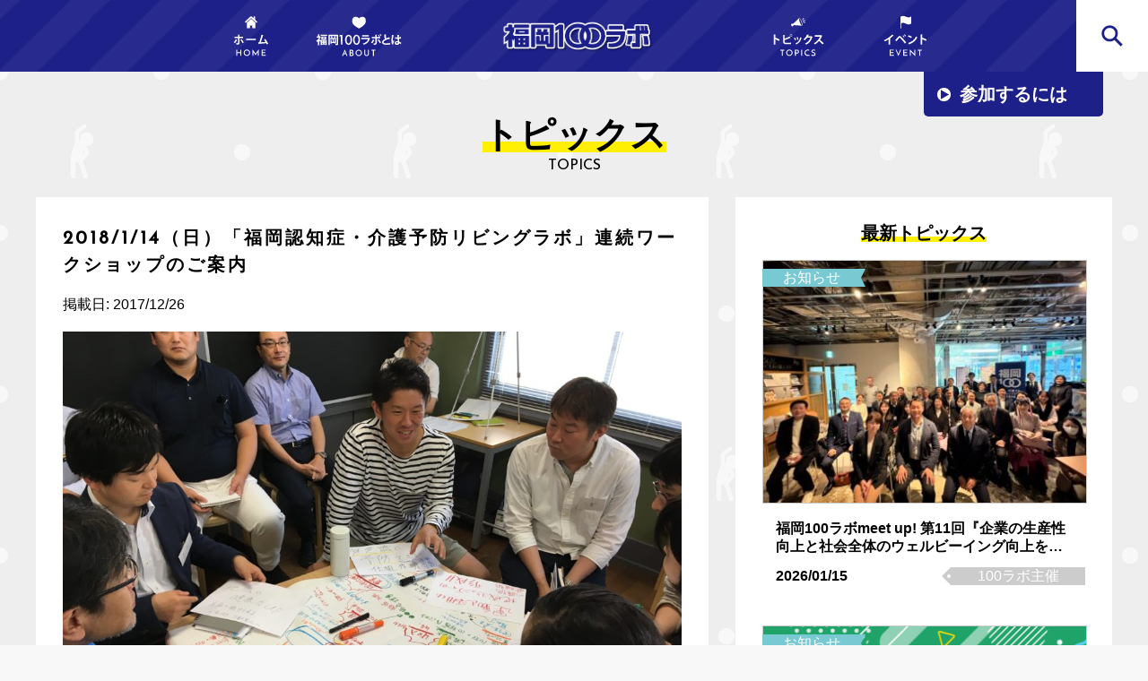

--- FILE ---
content_type: text/html; charset=UTF-8
request_url: https://f-100lab.jp/news/139/
body_size: 5804
content:
<!DOCTYPE html>
<html lang="ja" class="no-js no-svg">
<head>
<meta name="viewport" content="width=device-width">
<!--[if lt IE 9]>
<script src="https://f-100lab.jp/wp-content/themes/f-healthlab/js/html5.js"></script>
<![endif]-->
<!-- meta -->
<meta charset="utf-8">
<meta name="viewport" content="width=device-width,initial-scale=1.0">
<title>2018/1/14（日）「福岡認知症・介護予防リビングラボ」連続ワークショップのご案内 | 福岡100ラボ</title>

<!-- stylesheets: Base -->
<link rel="stylesheet" href="https://fonts.googleapis.com/icon?family=Material+Icons">
<link rel="stylesheet" href="https://f-100lab.jp/wp-content/themes/f-healthlab/style.css?20220930">
<link rel="stylesheet" href="https://f-100lab.jp/wp-content/themes/f-healthlab/assets/css/item.css">
<link rel="stylesheet" href="https://f-100lab.jp/wp-content/themes/f-healthlab/assets/css/jquery.bxslider.min.css">
<link href="https://fonts.googleapis.com/css?family=Reem+Kufi" rel="stylesheet">
<script defer src="https://use.fontawesome.com/releases/v5.0.7/js/all.js"></script>
<link href="https://maxcdn.bootstrapcdn.com/font-awesome/4.7.0/css/font-awesome.min.css" rel="stylesheet">
<!-- javascript: Base -->

<!-- meta -->
<meta name="description" content="福岡100ラボのウェブサイトです。"/>
<meta property="og:locale" content="ja_JP" />
<meta property="og:type" content="website" />
<meta property="og:title" content="福岡100ラボ" />
<meta property="og:description" content="福岡100ラボのウェブサイトです。" />
<!-- <meta property="og:url" content="http://" /> -->
<meta property="og:site_name" content="福岡100ラボ" />
<link rel="shortcut icon" href="/wp-content/themes/f-healthlab/assets/img/common/favicon.png">

</head>

<body>
	<!-- smartphone -->
<div class="globalnav_btn"><a href=""><span></span><span></span><span></span></a></div>
<div class="spnav is-sp"><div class="spnav_inner">
    <ul class="spnav_list">
      <li><a href="https://f-100lab.jp/">ホーム</a></li>
      <li><a href="https://f-100lab.jp/about">福岡100ラボとは</a></li>
			<li><a href="https://f-100lab.jp/topics">トピックス</a></li>
      <li><a href="https://f-100lab.jp/event">イベント</a></li>
      <li><a href="https://f-100lab.jp/contact">事業提案・お問い合わせ</a></li>
      <li><a href="https://f-100lab.jp/participate">参加するには</a>
      <a class="dmenu"></a>
        <ul class="submenu">
          <li><a href="https://f-100lab.jp/participate#common">市民の皆様</a></li>
          <li><a href="https://f-100lab.jp/participate#company">企業の皆様</a></li>
          <li><a href="https://f-100lab.jp/participate#lab">研究機関の皆様</a></li>
        </ul>
      </li>
      <!--<li><a href="https://f-100lab.jp/">利用規約・個人情報保護方針</a></li>-->
    </ul>
</div>
</div>
	<!-- header -->
	<header>
		<div id="globalheader">
			<nav id="globalheadNav">
				<ul class="pc-hNav">
					<a href="https://f-100lab.jp"><li></li></a>
					<a href="https://f-100lab.jp/about"><li></li></a>
					<a href="https://f-100lab.jp"><li><h1><img src="https://f-100lab.jp/wp-content/themes/f-healthlab/assets/img/common/f100lab-edge.png"></h1></li></a>
					<a href="https://f-100lab.jp/topics"><li></li></a>
					<a href="https://f-100lab.jp/event"><li></li></a>
				</ul>
				<ul class="sp-hNav clearfix">
					<a href="https://f-100lab.jp"><li></li></a>
					<a href="https://f-100lab.jp/about"><li></li></a>
					<a href="https://f-100lab.jp/topics"><li></li></a>
					<a href="https://f-100lab.jp/event"><li></li></a>
				</ul>
			</nav>
			<div class="serch-box" ontouchstart="">
			</div>
			<div class="search-field">
				<form method="get" action="/search/">
					<table bgcolor="#FFFFFF"><tbody><tr><td>
					<input type="hidden" name="cx" value="010775273171099175202:f_m2e3hrk4k" />
					<input type="hidden" name="ie" value="utf-8">
					<input type="hidden" name="oe" value="utf-8">
					<input type="hidden" name="hl" value="ja">
					<input name="q" size="20" maxlength="" value="">
					<div class="submit_btn"><input type="submit" name="btnG" value="検索"></div>
					</td></tr></tbody></table>
				</form>
			</div>
			<ul class="dropmenu">
				<li><a class="dropmenuinner" ontouchstart="">参加するには</a>
					<div class="drop_wrap">
						<ul>
							<!-- <li><a class="op-7" href="/participate#common">市民の皆様</a></li> -->
							<li><a class="op-7" href="https://f-100lab.jp/participate#company">企業の皆様</a></li>
							<!-- <li><a class="op-7" href="/participate#lab">研究機関の皆様</a></li> -->
						</ul>
					</div>
				</a>
			</ul>
		</div>
	</header>
	<main>
<section id="s-topics" class="bg-topics">
	<div class="top_title"><h1>トピックス</h1><p class="en">TOPICS</p></div>
	<div class="wrap clearfix">
		<div class="left-main">
					<div class="s-title">2018/1/14（日）「福岡認知症・介護予防リビングラボ」連続ワークショップのご案内</div>
			<div class="s-date">掲載日: 2017/12/26</div>
							<div class="s-img">
				<img width="1000" height="750" src="https://f-100lab.jp/wp-content/uploads/2018/03/IMG_8627-1000x750.jpg" class="attachment-large size-large wp-post-image" alt="" loading="lazy" srcset="https://f-100lab.jp/wp-content/uploads/2018/03/IMG_8627-1000x750.jpg 1000w, https://f-100lab.jp/wp-content/uploads/2018/03/IMG_8627-560x420.jpg 560w, https://f-100lab.jp/wp-content/uploads/2018/03/IMG_8627-768x576.jpg 768w" sizes="(max-width: 1000px) 100vw, 1000px" />				</div>
						<div class="s-info"><p>福岡地域戦略推進協議会（FDC）が取り組む、「<a href="http://100.city.fukuoka.lg.jp/actions/28" target="_blank" rel="noopener">福岡ヘルス・ラボ</a>」に関連するワークショップのご案内です。ご興味のある方はぜひご参加ください。</p><p>「福岡認知症・介護予防リビングラボ（FDCとエーザイ株式会社の共催開催）」は、福岡ヘルス・ラボ事業の一環として、6/18キックオフワークショップでご意見いただいた「介護、認知症、死生観などについて話せる場」というテーマについて、住民が持つ真の課題やニーズを表出化し、その解決をめざすプロジェクトとして実施をしております。</p><p><img class="aligncenter wp-image-215 size-medium" src="https://f-100lab.jp/wp-content/uploads/2017/12/20170901_fhL-600x420.jpg" alt="" width="600" height="420" /></p><p>これまで実施してきた講演、施設見学、映画の上映などから発掘した課題を６つに定義し、これらについての新たな事業コンセプトを深めていきます。<br />　①自分らしく在りたい・働きたい<br />　②徘徊（お出かけ）<br />　③食事と薬<br />　④介護者への支援<br />　⑤独居・老々介護、地域での支え合い<br />　⑥予防・早期発見</p><p>その第７回目である本ワークショップでは、映画<a href="http://hai-kai.com/" target="_blank" rel="noopener">「徘徊　ママリン８７歳の夏」</a>を題材としつつ、①～③のテーマにてデザイン思考などの方法を使って、事業のコンセプトやアイデアを考えていきます。<br /><br />認知症と介護をめぐる現状を学び、今後福岡に求められる認知症・介護予防のための事業を考える貴重な機会です。すでに事業を始めていらっしゃる方はもちろん、福岡の未来の認知症ケア、認知症の介護ケアについて、サポーターとして関わってみたい！という方も歓迎します。皆様からのエントリーを、心待ちにしております。</p><ol><li> 開催日時<br />2018年1月14日（日） 13:00-17:30</li><li>プログラム：<br />・オリエンテーション<br />・課題から事業のコンセプトを深堀りするワークショップ<br />・全体ディスカッション</li><li>開催場所<br /><strong>場所：アクロス福岡　605会議室<br /><span style="color: #ff0000;">※これまで開催してきたフクオカグロースネクストでの開催ではございませんので、ご注意ください。</span></strong></li><li>参加者<br />各回定員：30名（先着順）<br />福岡市在住・もしくは福岡市内勤務の方であれば老若男女問わず、どなたでも応募可能</li><li>お申込み方法<br />専用フォーム（<a href="https://goo.gl/1oPXAN" target="_blank" rel="noopener">https://goo.gl/1oPXAN</a>）からお申込みください。</li></ol><p>お申込みに関して、ご不明な点がある場合は、<br />「info@fukuoka-dc.jpn.com」までご連絡くださいませ。</p></div>
			<div class="topics_cate news">アーカイブ</div>

				<div class="t-moreBtn"><a href="https://f-100lab.jp/topics">トピックスをもっと見る</a></div>
		</div>
		<div class="right-main">
			<div class="top_title"><h1>最新トピックス</h1></div>
		  <ul class="clearfix">
		    		          <a href="https://f-100lab.jp/infomation/2226/"><li class="op-7">
		            <div class="topics_img">
		              <div class="topics_cate infomation">お知らせ</div>
		              <img width="365" height="274" src="https://f-100lab.jp/wp-content/uploads/2026/01/IMG_5093-365x274.jpeg" class="attachment-thumbnail size-thumbnail wp-post-image" alt="" loading="lazy" srcset="https://f-100lab.jp/wp-content/uploads/2026/01/IMG_5093-365x274.jpeg 365w, https://f-100lab.jp/wp-content/uploads/2026/01/IMG_5093-560x420.jpeg 560w, https://f-100lab.jp/wp-content/uploads/2026/01/IMG_5093-1000x750.jpeg 1000w, https://f-100lab.jp/wp-content/uploads/2026/01/IMG_5093-768x576.jpeg 768w, https://f-100lab.jp/wp-content/uploads/2026/01/IMG_5093-1536x1152.jpeg 1536w, https://f-100lab.jp/wp-content/uploads/2026/01/IMG_5093-2048x1536.jpeg 2048w" sizes="(max-width: 365px) 100vw, 365px" />		            </div>
		            <div class="topics_text clearfix">
		              <div class="topics_title">福岡100ラボmeet up! 第11回『企業の生産性向上と社会全体のウェルビーイング向上を目指して、「健康経営」について考え、一緒に取組む仲間を探そう！！』イベントレポート</div>
		              <div class="topics_date">2026/01/15</div>
		              <div class="topics_tag">
		                100ラボ主催</div>
		            </div>
		          </li></a>
		        		          <a href="https://f-100lab.jp/infomation/2073/"><li class="op-7">
		            <div class="topics_img">
		              <div class="topics_cate infomation">お知らせ</div>
		              <img width="365" height="274" src="https://f-100lab.jp/wp-content/uploads/2025/10/自己決定支援WGサムネイル-365x274.png" class="attachment-thumbnail size-thumbnail wp-post-image" alt="" loading="lazy" srcset="https://f-100lab.jp/wp-content/uploads/2025/10/自己決定支援WGサムネイル-365x274.png 365w, https://f-100lab.jp/wp-content/uploads/2025/10/自己決定支援WGサムネイル-560x420.png 560w, https://f-100lab.jp/wp-content/uploads/2025/10/自己決定支援WGサムネイル-1000x750.png 1000w, https://f-100lab.jp/wp-content/uploads/2025/10/自己決定支援WGサムネイル-768x576.png 768w, https://f-100lab.jp/wp-content/uploads/2025/10/自己決定支援WGサムネイル-1536x1152.png 1536w, https://f-100lab.jp/wp-content/uploads/2025/10/自己決定支援WGサムネイル.png 2000w" sizes="(max-width: 365px) 100vw, 365px" />		            </div>
		            <div class="topics_text clearfix">
		              <div class="topics_title">【自己決定支援ワーキンググループ】賛同企業のご紹介</div>
		              <div class="topics_date">2025/12/10</div>
		              <div class="topics_tag">
		                100ラボ主催</div>
		            </div>
		          </li></a>
		        		          <a href="https://f-100lab.jp/infomation/2167/"><li class="op-7">
		            <div class="topics_img">
		              <div class="topics_cate infomation">お知らせ</div>
		              <img width="365" height="274" src="https://f-100lab.jp/wp-content/uploads/2025/01/福岡100ラボミートアップ_キービジュアル案2-365x274.jpg" class="attachment-thumbnail size-thumbnail wp-post-image" alt="" loading="lazy" srcset="https://f-100lab.jp/wp-content/uploads/2025/01/福岡100ラボミートアップ_キービジュアル案2-365x274.jpg 365w, https://f-100lab.jp/wp-content/uploads/2025/01/福岡100ラボミートアップ_キービジュアル案2-560x420.jpg 560w, https://f-100lab.jp/wp-content/uploads/2025/01/福岡100ラボミートアップ_キービジュアル案2-1000x750.jpg 1000w, https://f-100lab.jp/wp-content/uploads/2025/01/福岡100ラボミートアップ_キービジュアル案2-768x576.jpg 768w, https://f-100lab.jp/wp-content/uploads/2025/01/福岡100ラボミートアップ_キービジュアル案2-1536x1152.jpg 1536w, https://f-100lab.jp/wp-content/uploads/2025/01/福岡100ラボミートアップ_キービジュアル案2.jpg 2000w" sizes="(max-width: 365px) 100vw, 365px" />		            </div>
		            <div class="topics_text clearfix">
		              <div class="topics_title">2025/11/26(水)　「福岡100ラボmeet up!　第11回」を開催します！！</div>
		              <div class="topics_date">2025/10/29</div>
		              <div class="topics_tag">
		                100ラボ主催</div>
		            </div>
		          </li></a>
		        		          <a href="https://f-100lab.jp/infomation/2114/"><li class="op-7">
		            <div class="topics_img">
		              <div class="topics_cate infomation">お知らせ</div>
		              <img width="365" height="274" src="https://f-100lab.jp/wp-content/uploads/2025/10/IMG_0503-365x274.jpeg" class="attachment-thumbnail size-thumbnail wp-post-image" alt="" loading="lazy" srcset="https://f-100lab.jp/wp-content/uploads/2025/10/IMG_0503-365x274.jpeg 365w, https://f-100lab.jp/wp-content/uploads/2025/10/IMG_0503-560x420.jpeg 560w, https://f-100lab.jp/wp-content/uploads/2025/10/IMG_0503-1000x750.jpeg 1000w, https://f-100lab.jp/wp-content/uploads/2025/10/IMG_0503-768x576.jpeg 768w, https://f-100lab.jp/wp-content/uploads/2025/10/IMG_0503-1536x1152.jpeg 1536w, https://f-100lab.jp/wp-content/uploads/2025/10/IMG_0503-2048x1536.jpeg 2048w" sizes="(max-width: 365px) 100vw, 365px" />		            </div>
		            <div class="topics_text clearfix">
		              <div class="topics_title">福岡100ラボmeet up! 第10回『地域共生型の福祉拠点「五福の家」から考えるこれからの「地域共生社会」について』イベントレポート</div>
		              <div class="topics_date">2025/10/23</div>
		              <div class="topics_tag">
		                100ラボ主催</div>
		            </div>
		          </li></a>
		        		        		        		    </ul>
				<div class="t-moreBtn"><a href="https://f-100lab.jp/topics">トピックスをもっと見る</a></div>
		</div>
	</div>

</section>
<div class="f-link">
	<div class="f-link__inner">
		<a href="https://f-100lab.jp/about" class="fl-fhl op-7">福岡100ラボとは</a><a href="https://f-100lab.jp/participate" class="fl-join op-7">参加するには</a>＞
		<!-- <a href="/participate#common" class="op-7">市民の皆様</a>/ -->
		<a href="https://f-100lab.jp/participate#company" class="op-7">企業の皆様</a>
		<!-- /<a href="/participate#lab" class="op-7">研究機関の皆様</a> -->
	</div>
</div>
<p id="pageTop" class="op-7"><a href="#"><img src="https://f-100lab.jp/wp-content/themes/f-healthlab/assets/img/top/button-top.png"></a></p>
</main>
<footer>
	<!--
	<ul class="f-banner clearfix">
		<a href="#"><li>協賛企業</li></a>
		<a href="#"><li><img src="https://f-100lab.jp/wp-content/themes/f-healthlab/assets/img/top/banner-dummy.png" width="100%" height="100%"></li></a>
		<a href="#"><li><img src="https://f-100lab.jp/wp-content/themes/f-healthlab/assets/img/top/banner-dummy.png" width="100%" height="100%"></li></a>
		<a href="#"><li><img src="https://f-100lab.jp/wp-content/themes/f-healthlab/assets/img/top/banner-dummy.png" width="100%" height="100%"></li></a>
		<a href="#"><li><img src="https://f-100lab.jp/wp-content/themes/f-healthlab/assets/img/top/banner-dummy.png" width="100%" height="100%"></li></a>
		<a href="#"><li><img src="https://f-100lab.jp/wp-content/themes/f-healthlab/assets/img/top/banner-dummy.png" width="100%" height="100%"></li></a>
	</ul>
	-->
	<div class="flogo">
		<a class="op-7" href="https://f-100lab.jp"><img src="https://f-100lab.jp/wp-content/themes/f-healthlab/assets/img/common/f100lab-edge.png"></a>
	</div>
	<nav id="globalfootNav">
		<ul class="clearfix">
			<li><a class="op-7" href="https://f-100lab.jp">ホーム</a>/</li>
			<li><a class="op-7" href="https://f-100lab.jp/about">福岡100ラボとは</a>/</li>
			<li><a class="op-7" href="https://f-100lab.jp/topics">トピックス</a>/</li>
			<li><a class="op-7" href="https://f-100lab.jp/event">イベント</a>/</li>
			<li><a class="op-7" href="/contact/">事業提案・お問い合わせ</a></li>
			<!--<li><a class="op-7" href="https://f-100lab.jp">利用規約・個人情報保護方針</a></li>-->
		</ul>

		<p class="footer_about">
			「福岡100ラボ」は、人生100年時代に向けて何歳でもチャレンジできる未来のまちをつくるプロジェクト「福岡100」を産学官民オール福岡で推進していくための、企業等からの事業提案窓口です。
		</p>
	</nav>
	<div class="copyrightArea">
		©️FUKUOKA 100 LAB
	</div>
</footer>

<script src="//ajax.googleapis.com/ajax/libs/jquery/1.11.2/jquery.min.js"></script>
<script src="https://f-100lab.jp/wp-content/themes/f-healthlab/assets/js/jquery.bxslider.min.js"></script>
<script src="https://f-100lab.jp/wp-content/themes/f-healthlab/assets/js/jquery.easing.min.js"></script>
<script src="https://f-100lab.jp/wp-content/themes/f-healthlab/assets/js/common.js"></script>
<script src="https://f-100lab.jp/wp-content/themes/f-healthlab/assets/js/contact-jump.js"></script>
<script>
	$(document).ready(function() {
		var w = window.innerWidth;
		var x = 750;
		if (x <= w) {
			$('.bxslider').bxSlider({
				auto: true,
				pause: 6000,
				speed: 500,
				mode: 'horizontal',
				pager: true,
				minSlides: 1,
				maxSlides: 1,
				moveSlides: 1,
				controls: true,
				touchEnabled: false
			});
			$('.bxslider2').bxSlider({
				auto: false,
				pause: 6000,
				speed: 500,
				mode: 'horizontal',
				pager: false,
				minSlides: 3,
				moveSlides: 1,
				slideWidth: 400,
				controls: true,
				touchEnabled: false,
				responsive: false
			});
			$('.bxslider3').bxSlider({
				auto: true,
				pause: 6000,
				speed: 500,
				mode: 'horizontal',
				pager: false,
				minSlides: 1,
				maxSlides: 1,
				moveSlides: 1,
				controls: false,
				touchEnabled: false
			});
		} else {
			$('.bxslider').bxSlider({
				auto: true,
				pause: 6000,
				speed: 500,
				mode: 'horizontal',
				pager: true,
				minSlides: 3,
				moveSlides: 1,
				slideWidth: 300,
				controls: false,
				touchEnabled: false,
			});
			$('.bxslider2').bxSlider({
				auto: false,
				pause: 6000,
				speed: 500,
				mode: 'horizontal',
				pager: false,
				minSlides: 3,
				moveSlides: 1,
				slideWidth: 300,
				controls: true,
				touchEnabled: false,
			});
			$('.bxslider3').bxSlider({
				auto: true,
				pause: 6000,
				speed: 500,
				mode: 'horizontal',
				pager: false,
				moveSlides: 1,
				controls: false,
				touchEnabled: false,
			});
		}
	});
</script>
<noscript>
	<div class="noscript" id="noscript">
		<div class="content">
			当サイトを最適な状態で閲覧していただくにはブラウザの<span>JavaScriptを有効</span>にしてご利用下さい。<br />
			JavaScriptを無効のままご覧いただいた場合には一部機能がご利用頂けない場合や正しい情報を取得できない場合がございます。
		</div>
	</div>
</noscript><!-- /noscript -->
<!-- Global site tag (gtag.js) - Google Analytics -->
<script async src="https://www.googletagmanager.com/gtag/js?id=UA-116471090-1"></script>
<script>
	window.dataLayer = window.dataLayer || [];

	function gtag() {
		dataLayer.push(arguments);
	}
	gtag('js', new Date());

	gtag('config', 'UA-116471090-1');
</script>

</body>

</html>

--- FILE ---
content_type: text/css
request_url: https://f-100lab.jp/wp-content/themes/f-healthlab/style.css?20220930
body_size: 11106
content:
/*
    Theme Name: fhl
*/
html, body, div, span, object, iframe, h1, h2, h3, h4, h5, h6, p, pre, address, em, img, small, strong, b, i,
dl, dt, dd, ol, ul, li, form, label, table, caption, tbody, tfoot, thead, tr, th, td, article, canvas, footer,
header, menu, nav, section, time, audio, video {
  margin: 0;
  padding: 0;
  border: 0;
  outline: 0;
  font-size: 100%;
  font-weight: normal;
  vertical-align: baseline;
  background: transparent; }

body {
  line-height: 1;
  font-family: 游ゴシック体, 'Yu Gothic', YuGothic, 'ヒラギノ角ゴシック Pro', 'Hiragino Kaku Gothic Pro', メイリオ, Meiryo, Osaka, 'ＭＳ Ｐゴシック', 'MS PGothic', sans-serif;
}

article, footer, header, menu, nav, section {
  display: block; }

ul {
  list-style: none; }

a {
  margin: 0;
  padding: 0;
  font-size: 100%;
  text-decoration: none;
  vertical-align: baseline;
  background: transparent; }

table {
  border-collapse: collapse;
  border-spacing: 0; }

em, b {
  font-style: normal; }

img {
  vertical-align: top;
  max-width: 100%;
}
strong{
  font-weight: bold;
}
hr {
  display: block;
  height: 1px;
  padding: 0;
  border: 0;
  outline: 0;
  margin: 50px 0;
  background-color: #d9d9d9;
}

input, select {
  vertical-align: middle; }
.aligncenter {
      display: block;
      margin: 0 auto;
}
.alignright { float: right; }
.alignleft { float: left; }
/*//////////////
		header
//////////////*/
#globalheader{
  position: fixed;
  width: 100%;
  z-index: 10000;
  background: url(assets/img/common/hedder-navi-back-repeat.jpg) repeat;
  /* border-bottom: 5px solid #fee600; */
}
#globalheadNav{
  width: 1200px;
  height: 100px;
  margin: 0 auto;
}
#globalheadNav .pc-hNav{
  display: table;
}
#globalheadNav .pc-hNav a{
  width: 150px;
  padding: 0 10px;
  height: 100px;
  display: table-cell;
  transition: .3s;
}
#globalheadNav .pc-hNav li{
  float: left;
  text-align: center;
  margin: 15px 0;
  width: 150px;
  height: 70px;
  color: #fff;
  background-size: cover;
}
#globalheadNav .pc-hNav a:hover{
  background-color: #fff;
}
#globalheadNav .pc-hNav a:first-child li{
  background-image: url(assets/img/common/navi-home.svg);
}
#globalheadNav .pc-hNav a:first-child:hover li{
  /* background-image: url(assets/img/common/navi-home-orange.svg); */
  background-image: url(assets/img/common/navi-home-blue.svg);
}
#globalheadNav .pc-hNav a:nth-child(2) li{
  background-image: url(assets/img/common/navi-about.svg);
}
#globalheadNav .pc-hNav a:nth-child(2):hover li{
  /* background-image: url(assets/img/common/navi-about-orange.svg); */
  background-image: url(assets/img/common/navi-about-blue.svg);
}
#globalheadNav .pc-hNav a:nth-child(3) img{
  height: 55px;
}
#globalheadNav .pc-hNav a:nth-child(3){
  width: 500px;
  font-size: 15px;
  font-weight: bold;
}
#globalheadNav .pc-hNav a:nth-child(3) li{
  display: flex;
  align-items: center;
  justify-content: center;
  width: 500px;
}
#globalheadNav .pc-hNav a:nth-child(3):hover{
  background-color: inherit;
  opacity: 0.7;
}

#globalheadNav .pc-hNav a:nth-child(4) li{
  background-image: url(assets/img/common/navi-topics.svg);
}
#globalheadNav .pc-hNav a:nth-child(4):hover li{
  /* background-image: url(assets/img/common/navi-topics-orange.svg); */
  background-image: url(assets/img/common/navi-topics-blue.svg);
}

#globalheadNav .pc-hNav a:nth-child(5) li{
  background-image: url(assets/img/common/navi-event.svg);
}
#globalheadNav .pc-hNav a:nth-child(5):hover li{
  /* background-image: url(assets/img/common/navi-event-orange.svg); */
  background-image: url(assets/img/common/navi-event-blue.svg);
}
#globalheadNav .sp-hNav{
  display: none;
}
.serch-box{
  position: absolute;
  width: 100px;
  height: 100px;
  top: 0;
  right: 0;
  cursor: pointer;
  /* background-color: #4d4d4d; */
  background-color: #fff;
  /* background-image: url(assets/img/common/icon-kensaku-orange.svg); */
  background-image: url(assets/img/common/icon-kensaku-blue.svg);
  background-size: cover;
  transition: .3s;
}
.serch-box:hover{
  /* background-color: #fff; */
  background-color: #ddd;
}
.search-field{
  display: none;
  position: absolute;
  right: 0;
  top: calc(100% + 5px);
  width: 300px;
  height: 30px;
  padding: 10px;
  z-index: 2;
  background-color: #4d4d4d;
}
.searchbox-show .search-field{
  display: block;
}

.search-field input {
    height: 30px;
    border: none;
    border-radius: 5px;
    float: left;
    padding: 0 0 0 10px !important;
    width: 210px;
}
.search-field .submit_btn{
  float: left;
}
.search-field input[type="submit"] {
  width: 70px;
  height: 30px;
  padding: 0!important;
  color: #fff;
  font-weight: bold;
  border: none;
  border-radius: 5px;
  margin-left: 10px;
  /* background-color: #ef7801; */
  background-color: #1D2088;
}


.dropmenu{
  position: absolute;
  width: 200px;
  *zoom: 1;
  list-style-type: none;
  margin: 0 auto;
  padding: 0;
  z-index: 1;
  right: 50px;
  /* background-color: #fee600; */
  background-color: #1D2088;
  border-radius: 0 0 5px 5px;
}
.dropmenu:before, .dropmenu:after{
  content: "";
  display: table;
}
.dropmenu:after{
  clear: both;
}
.dropmenu > li{
  position: relative;
}
.dropmenu > li::before{
  content: "";
  position: absolute;
  top: 18px;
  left: 15px;
  width: 15px;
  height: 15px;
  background: url(assets/img/common/icon-sankaku-migi.png);
  background-size: cover;
}
.dropmenu:hover > li::before{
  content: "";
  position: absolute;
  top: 18px;
  left: 15px;
  width: 15px;
  height: 15px;
  /* background: url(assets/img/common/icon-sankaku-shita.png); */
  transform: rotate(90deg);
  background-size: cover;
}
.dropmenu li a{
  display: block;
  line-height: 50px;
  text-align: center;
  font-size: 20px;
  /* color: #dc0002; */
  color: #fff;
  cursor: pointer;
  font-weight: bold;
  text-decoration: none;
}

.dropmenu li .drop_wrap{
  display: none;
  list-style: none;
  position: absolute;
  z-index: 9999;
  width: 200px;
  top: 40px;
  left: 0;
  padding-bottom: 10px;
  margin: 0;
  /* background-color: #fee600; */
  background-color: #1D2088;
}
.dropmenu li ul{
  margin: 0 auto;
}
.dropmenu li ul li{
}
.dropmenu li ul li a{
  padding: 0;
  color: #fff;
  line-height: 40px;
  margin: 10px 10px 0;
  /* background-color: #f08213; */
  background-color: #00B7CE;
}
.dropmenu li ul li:last-child a{
  margin: 10px;
}

.dropmenu li ul li::after{
  margin: 0 10px;
  width: calc(100% - 20px)!important;
  bottom: 6px !important;
}
.dropmenu li ul li:first-child::after{
  display: none;
}
.dropmenu li ul li{
  border-left: none;
  height: 40px;
  transition: .2s;
}
.dropmenu li:hover ul{
}
.dropmenu li:hover ul li{
}


.globalnav_btn {
    display: none;
    width: 40px;
    height: 40px;
    border-radius: 30px;
    background-color: #fff;
    position: fixed;
    left: 10px;
    top: 10px;
    z-index: 10002;
}
.globalnav_btn .gnav_logo{
  position: absolute;
  left: 20px;
  top: 20px;
  width: 180px;
}
.globalnav_btn .gnav_logo img{
  width: 100%;
}
.globalnav_btn a {
  display: block;
}
.globalnav_btn span {
  display: block;
  width: 24px;
  height: 2px;
  /* background-color: #ef7801; */
  background-color: #1D2087;
  position: absolute;
  left: 8px;
  -moz-transition: all 0.3s cubic-bezier(0.7, 0.165, 0.035, 1);
  -o-transition: all 0.3s cubic-bezier(0.7, 0.165, 0.035, 1);
  -webkit-transition: all 0.3s cubic-bezier(0.7, 0.165, 0.035, 1);
  transition: all 0.3s cubic-bezier(0.7, 0.165, 0.035, 1);
  -moz-transform-origin: 50% 50%;
  -ms-transform-origin: 50% 50%;
  -webkit-transform-origin: 50% 50%;
  transform-origin: 50% 50%;
}
.globalnav_btn span:nth-child(1) {
  bottom: 12px;
}
.globalnav_btn span:nth-child(2) {
  bottom: 19px;
}
.globalnav_btn span:nth-child(3) {
  bottom: 26px;
}
.spnav-show .globalnav_btn span:nth-child(1) {
  -moz-transform: rotate(-45deg) translate3d(5px, -5px, 0);
  -ms-transform: rotate(-45deg) translate3d(5px, -5px, 0);
  -webkit-transform: rotate(-45deg) translate3d(5px, -5px, 0);
  transform: rotate(-45deg) translate3d(5px, -5px, 0);
}
.spnav-show .globalnav_btn span:nth-child(2) {
  -moz-transform: rotateY(90deg);
  -webkit-transform: rotateY(90deg);
  transform: rotateY(90deg);
}
.spnav-show .globalnav_btn span:nth-child(3) {
  -moz-transform: rotate(45deg) translate3d(5px, 5px, 0);
  -ms-transform: rotate(45deg) translate3d(5px, 5px, 0);
  -webkit-transform: rotate(45deg) translate3d(5px, 5px, 0);
  transform: rotate(45deg) translate3d(5px, 5px, 0);
}
.spnav_list a{
  color: #fff;
}
.is-sp {
  display: none;
}
.is-pc{
  display: block;
}
.spnav li a.dmenu{
  position: absolute !important;
  right: 0;
  top: 0;
  text-align: center;
  width: 56px;
  padding: 10px 0 !important;
}
.spnav li a.dmenu:after{
  content: '\f138';
  font-size: 20px;
  font-family: FontAwesome;
}
.spnav li a.dmenu.active:after{
  content: '\f13a';
  font-family: FontAwesome;
}
.spnav ul li ul {
  display: none;
}
.spnav ul li ul li{
  margin-bottom: 0;
}
.spnav .spnav_list li ul li a {
  padding: 12px 30px;
}
.submenu li{
  display: block;
  font-size: 14px;
  padding: 10px 12px;
  position: relative;
  margin-bottom:5px;
}
main{
  padding-top: 100px;
}
@media screen and (max-width: 1400px) {
  #globalheadNav{
    width: 840px;
    height: 80px;
    margin: 0 auto;
  }
  #globalheadNav .pc-hNav a{
    width: 120px;
    padding: 0;
    height: 80px;
  }
  #globalheadNav .pc-hNav li{
    margin: 12px 0;
    width: 120px;
    height: 56px;
  }
  #globalheadNav .pc-hNav a:nth-child(3) li {
    width: 370px;
  }
  #globalheadNav .pc-hNav a:nth-child(3) img {
    height: 40px;
  }
  #globalheadNav .pc-hNav a:nth-child(3) {
    width: 370px;
    font-size: 10px;
  }
  .serch-box {
    width: 80px;
    height: 80px;
  }
  main{
    padding-top: 80px;
  }
}
@media screen and (max-width: 1000px) {
  #globalheadNav{
    width: 650px;
    height: 60px;
    margin: 0 auto;
  }
  #globalheadNav .pc-hNav a{
    width: 80px;
    padding: 0;
    height: 60px;
  }
  #globalheadNav .pc-hNav li{
    margin: 12px 0;
    width: 80px;
    height: 36px;
  }
  #globalheadNav .pc-hNav a:nth-child(3) li {
    width: 330px;
  }
  #globalheadNav .pc-hNav a:nth-child(3) li h1 {
    display: flex;
    justify-content: center;
    align-items: center;
  }
  #globalheadNav .pc-hNav a:nth-child(3) img {
    height: 25px;
  }
  #globalheadNav .pc-hNav a:nth-child(3) {
    width: 340px;
    font-size: 10px;
  }
  .serch-box {
    width: 60px;
    height: 60px;
  }
  .dropmenu li a {
    font-size: 16px;
  }
  main{
    padding-top: 60px;
  }
}
@media screen and (max-width: 767px) {
  main{
    padding-top: 120px;
  }
  #globalheadNav .pc-hNav{
    display: block;
  }
  .dropmenu {
    width: 140px;
    right: 0;
  }
  .dropmenu > li::before,
  .dropmenu:hover > li::before {
    top: 13px;
    left: 10px;
    width: 14px;
    height: 14px;
  }
  .dropmenu li a {
    font-size: 14px;
    line-height: 40px;
  }
  .dropmenu li .drop_wrap {
    width: 140px;
    top: 30px;
  }


  .overlay {
    background-color: rgba(255, 255, 255, 0.9);
    position: fixed;
    top: 0;
    left: 0;
    width: 100%;
    height: 100%;
    z-index: 101;
    filter: progid:DXImageTransform.Microsoft.Alpha(Opacity=0);
    opacity: 0;
    -moz-transition: all 1s cubic-bezier(0.7, 0.165, 0.035, 1);
    -o-transition: all 1s cubic-bezier(0.7, 0.165, 0.035, 1);
    -webkit-transition: all 1s cubic-bezier(0.7, 0.165, 0.035, 1);
    transition: all 1s cubic-bezier(0.7, 0.165, 0.035, 1);
    visibility: hidden;
  }
  .spnav-show .overlay {
    filter: progid:DXImageTransform.Microsoft.Alpha(enabled=false);
    opacity: 1;
    visibility: visible;
  }
  #globalheader{
    position: fixed;
    background: url(assets/img/common/hedder-navi-back-repeat.jpg) repeat;
    /* border-bottom: 5px solid #fee600; */
  }
  #globalheadNav {
    width: 100%;
    background: #000;
    height: auto;
  }
  #globalheadNav .pc-hNav{
    background: url(assets/img/common/hedder-navi-back-repeat.jpg) repeat;
  }
  #globalheadNav .sp-hNav a{
    width: 75px;
    height: 60px;
  }
  #globalheadNav .sp-hNav {
    width: 300px;
    margin: 0 auto;
  }
  #globalheadNav .sp-hNav li{
    float: left;
    text-align: center;
    margin: 12px 0;
    width: 75px;
    height: 35px;
    color: #fff;
    background-size: cover;
  }
  #globalheadNav .sp-hNav a:first-child li{
    background-image: url(assets/img/common/navi-home.svg);
  }
  #globalheadNav .sp-hNav a:nth-child(2) li{
    background-image: url(assets/img/common/navi-about.svg);
  }
  #globalheadNav .sp-hNav a:nth-child(3) li{
    background-image: url(assets/img/common/navi-topics.svg);
  }
  #globalheadNav .sp-hNav a:nth-child(4) li{
    background-image: url(assets/img/common/navi-event.svg);
  }


  #globalheadNav .pc-hNav a:nth-child(3) {
    width: 100%;
    height: 60px;
    display: block;
  }
  #globalheadNav .pc-hNav a:nth-child(3) li {
    float: none;
    margin: 0 auto;
    padding: 10px 0;
    /* display: block; */
    width: calc(100% - 140px);
    text-align: center;
  }
  #globalheadNav .pc-hNav a:nth-child(1),
  #globalheadNav .pc-hNav a:nth-child(2),
  #globalheadNav .pc-hNav a:nth-child(4),
  #globalheadNav .pc-hNav a:nth-child(5) {
    display: none;
  }
  .serchbox:hover .search-field{
    display: block;
  }
}

/* /////////////////////////////
    globalnav
///////////////////////////// */
.globalnav {
  width: 330px;
}

.globalnav_list li {
  float: right;
  width: 47px;
  -moz-transition: all 0.2s cubic-bezier(0.7, 0.165, 0.035, 1);
  -o-transition: all 0.2s cubic-bezier(0.7, 0.165, 0.035, 1);
  -webkit-transition: all 0.2s cubic-bezier(0.7, 0.165, 0.035, 1);
  transition: all 0.2s cubic-bezier(0.7, 0.165, 0.035, 1);
  -moz-transform: translate3d(0, 0, 0);
  -ms-transform: translate3d(0, 0, 0);
  -webkit-transform: translate3d(0, 0, 0);
  transform: translate3d(0, 0, 0);
  -moz-transform-origin: 50% 50%;
  -ms-transform-origin: 50% 50%;
  -webkit-transform-origin: 50% 50%;
  transform-origin: 50% 50%;
}
.globalnav_list li:hover, .globalnav_list li.current {
  -moz-transform: translateY(-10px);
  -ms-transform: translateY(-10px);
  -webkit-transform: translateY(-10px);
  transform: translateY(-10px);
}
.globalnav_list li a {
  display: block;
  height: 0;
  padding-top: 162px;
  overflow: hidden;
  background-repeat: no-repeat;
}



@media screen and (max-width: 767px) {
  .globalnav_btn {
    display: block;
  }
  .is-pc{
    display: none;
  }
  .is-sp {
    display: block;
  }
  .spnav {
    position: fixed;
    top: 0;
    left: 0;
    width: 100%;
    height: 100%;
    z-index: 10001;
    filter: progid:DXImageTransform.Microsoft.Alpha(Opacity=0);
    opacity: 0;
    visibility: hidden;
    -moz-transition: all 0.2s cubic-bezier(0.7, 0.165, 0.035, 1);
    -o-transition: all 0.2s cubic-bezier(0.7, 0.165, 0.035, 1);
    -webkit-transition: all 0.2s cubic-bezier(0.7, 0.165, 0.035, 1);
    transition: all 0.2s cubic-bezier(0.7, 0.165, 0.035, 1);
  }
  .spnav-show .spnav {
    filter: progid:DXImageTransform.Microsoft.Alpha(enabled=false);
    opacity: 1;
    visibility: visible;
  }
  .spnav .spnav_inner {
    display: table;
    width: 100%;
    margin-top: 60px;
    height: auto;
    background-color: #000;
  }
  .spnav .spnav_list {
    text-align: left;
  }
  .spnav .spnav_list li {
    float: none;
    width: auto;
    -moz-transition: all 0.4s cubic-bezier(0.7, 0.165, 0.035, 1);
    -o-transition: all 0.4s cubic-bezier(0.7, 0.165, 0.035, 1);
    -webkit-transition: all 0.4s cubic-bezier(0.7, 0.165, 0.035, 1);
    transition: all 0.4s cubic-bezier(0.7, 0.165, 0.035, 1);
    -moz-transform: scale(0.8, 0.8);
    -ms-transform: scale(0.8, 0.8);
    -webkit-transform: scale(0.8, 0.8);
    transform: scale(0.8, 0.8);
    filter: progid:DXImageTransform.Microsoft.Alpha(Opacity=0);
    opacity: 0;
  }
  .spnav .spnav_list li:nth-child(1) {
    -moz-transition-delay: 0.05s;
    -o-transition-delay: 0.05s;
    -webkit-transition-delay: 0.05s;
    transition-delay: 0.05s;
  }
  .spnav .spnav_list li:nth-child(2) {
    -moz-transition-delay: 0.1s;
    -o-transition-delay: 0.1s;
    -webkit-transition-delay: 0.1s;
    transition-delay: 0.1s;
  }
  .spnav .spnav_list li:nth-child(3) {
    -moz-transition-delay: 0.15s;
    -o-transition-delay: 0.15s;
    -webkit-transition-delay: 0.15s;
    transition-delay: 0.15s;
  }
  .spnav .spnav_list li:nth-child(4) {
    -moz-transition-delay: 0.2s;
    -o-transition-delay: 0.2s;
    -webkit-transition-delay: 0.2s;
    transition-delay: 0.2s;
  }
  .spnav .spnav_list li:nth-child(5) {
    -moz-transition-delay: 0.25s;
    -o-transition-delay: 0.25s;
    -webkit-transition-delay: 0.25s;
    transition-delay: 0.25s;
  }
  .spnav .spnav_list li:nth-child(6) {
    -moz-transition-delay: 0.3s;
    -o-transition-delay: 0.3s;
    -webkit-transition-delay: 0.3s;
    transition-delay: 0.3s;
  }
  .spnav .spnav_list li:nth-child(7) {
    -moz-transition-delay: 0.35s;
    -o-transition-delay: 0.35s;
    -webkit-transition-delay: 0.35s;
    transition-delay: 0.35s;
  }
  .spnav .spnav_list li:nth-child(8) {
    -moz-transition-delay: 0.4s;
    -o-transition-delay: 0.4s;
    -webkit-transition-delay: 0.4s;
    transition-delay: 0.4s;
  }
  .spnav .spnav_list li a {
    display: block;
    position: relative;
    padding: 12px;
    font-size: 14px;
    background-image: none;
    height: auto;
    text-decoration: none;
  }
  .spnav-show .spnav .spnav_list li {
    border-top: 1px solid #fff;
    padding: 0;
    width: 90%;
    margin: 0 auto;
    -moz-transform: scale(1, 1);
    -ms-transform: scale(1, 1);
    -webkit-transform: scale(1, 1);
    transform: scale(1, 1);
    filter: progid:DXImageTransform.Microsoft.Alpha(enabled=false);
    opacity: 1;
  }
  .spnav-show .spnav .spnav_list li:first-child{
    border-top:none;
  }
  .landscape .spnav-show .spnav .spnav_list li a {
    padding: 1% 0;
  }
}
/* /////////////////////////////
            footer
///////////////////////////// */
footer{
  position: relative;
  padding: 50px 0 0;
  background-color: #4d4d4d;
}
.globalfooter{
  width: 100%;
  max-width: 1000px;
  margin: 0 auto;
}
.f-banner{
  width: 1140px;
  margin: 0 auto 50px;
}
.f-banner li{
  float: left;
  color: #fff;
  text-align: center;
  font-size: 20px;
  font-weight: bold;
  letter-spacing: 5px;
  border-radius: 5px;
  height: 54px;
  line-height: 54px;
  background-color: #ef7801;
  width: calc((100% / 6) - 20px);
  margin-left: 20px;
}
.f-banner a:first-child li{
  margin-left: 0;
}
.flogo{
  text-align: center;
  color: #fff;
}
.flogo img{
  height: 50px;
}
.flogo p{
  padding-top: 20px;
}
#globalfootNav{
  text-align: center;
  padding: 50px 0;
}
#globalfootNav ul{
  display: inline-block;
}
#globalfootNav ul li{
  float: left;
  color: #fff;
}
#globalfootNav ul li a{
  color: #fff;
  margin: 0 10px;
}
.copyrightArea{
  font-size: 12px;
  letter-spacing: 2px;
  color: #fff;
  /* background-color: #ef7801; */
  background-color: #1D2087;
  line-height: 30px;
  text-align: center;
}
.footer_about{
  width: 100%;
  max-width: 1200px;
  margin: 50px auto 0;
  padding-top: 50px;
  color: #FFF;
  border-top: 1px solid #CCC;
  line-height: 1.8 !important;
}

@media screen and (max-width: 1200px) {
  .flogo p {
    font-size: 14px;
  }
  #globalfootNav ul li {
    font-size: 14px;
  }
  .footer_about{
    width: auto;
    margin: 50px 20px 0;
  }
}
@media screen and (max-width: 767px) {
  #globalfootNav{
    display: none;
  }
  .flogo {
    /* font-size: 12px; */
    padding-bottom: 30px;
  }
  .flogo p {
    font-size: 12px;
    /* padding-bottom: 30px; */
  }
  .footer_about{
    margin: 30px 10px 0;
    padding-top: 30px;
  }
}


/* /////////////////////////////
          common
///////////////////////////// */
.is-flex {
  display: flex;
  align-items: stretch;
}
@media screen and (max-width: 767px) {
  .is-flex {
    display: block;
  }
}
.clearfix::after{
  content: "";
  display: block;
  clear: both;
}
.top_title {
  text-align: center;
  margin: 0 auto;
  padding: 50px 0 24px;
}
.top_title.is-anchor {
  padding: calc(50px + 70px) 0 24px;
  margin-top: -70px;
}
body{
  background-color: #f8f8f8;
}
h1{
  text-align: center;
  font-size: 40px;
  font-weight: bold;
  display: inline-block;
  background: linear-gradient(transparent 70%, #fff001 30%);
}
header h1{
  background: none;
}
.bg-topics{
  background: url(assets/img/common/top-topis-back-repeat.jpg) repeat;
}
.bg-event{
  background-color: #f8f8f8;
}
.en{
  font-family: 'Reem Kufi', sans-serif;
  font-size: 16px;
  padding: 5px;
}
section .wrap{
  clear: both;
  width: 1200px;
  margin: 0 auto;
}
.mb-50{
  margin-bottom: 50px;
}
.op-7{
  transition: .3s;
}
.op-7:hover{
  opacity: 0.7;
}
.ds-none{
  display: none !important;
}
#pageTop {
  position: fixed;
  bottom: 100px;
  right: 20px;
  z-index: 5;
}

#pageTop a {
  display: block;
  z-index: 999;
  width: 40px;
  height: 40px;
}
#pageTop img{
  width: 100%;
}
@media screen and (max-width: 1200px) {
  section .wrap {
    width: 750px;
  }
}
@media screen and (max-width: 767px) {
  section .wrap {
    width: 95%;
  }
  h1 {
    font-size: 30px;
  }
  .en {
    font-size: 14px;
  }
}

/* /////////////////////////////
          Top page
///////////////////////////// */

/*/////// TOP Slider /////////*/
#TopSlider {
  width: 100%;
  position: relative;
  background:url(assets/img/top/slider_back_repeat.jpg) repeat;
  /* border-bottom: 5px solid #ee7800; */
  border-bottom: 5px solid #1D2087;
  /*margin-bottom: 50px;*/
}
.bxslider li,
.bxslider2 li,
.bxslider3 li {
  display: none;
}
.bx-viewport .bxslider li,
.bx-viewport .bxslider2 li,
.bx-viewport .bxslider3 li {
  display: block !important;
}
#TopSlider .sliderImg .bx-viewport {
  background: transparent !important;
  border: 0;
  height: calc(100vw / 3) !important;
}
#TopSlider .sliderImg .bx-wrapper {
  margin: 0 auto!important;
  -moz-box-shadow: none !important;
  -webkit-box-shadow: none !important;
  box-shadow: none !important;
  border: none !important;
  background: none !important;
  height: calc(100vw / 3) !important;
}
#TopSlider .sliderImg .bxslider img{
  width: 100% !important;
  height: calc(100vw / 3) !important;
}
#TopSlider .sliderImg .bx-wrapper .bx-prev {
  margin-top: -15px !important;
  width: 30px !important;
  height: 30px !important;
  left: 0px !important;
  background: url(assets/img/top/top-slider-yajirushi-l.png) no-repeat !important;
  background-size: cover !important;
}
#TopSlider .sliderImg .bx-wrapper .bx-next {
  margin-top: -15px !important;
  width: 30px !important;
  height: 30px !important;
  right: 0 !important;
  background: url(assets/img/top/top-slider-yajirushi-r.png) no-repeat !important;
  background-size: cover !important;
}
#TopSlider .sliderImg .bx-wrapper .bx-pager.bx-default-pager a {
    background: #ccc;
    width: 12px !important;
    height: 12px !important;
    margin: 0 10px !important;
    -moz-border-radius: 6px !important;
    -webkit-border-radius: 6px !important;
    border-radius: 6px !important;
}
.bx-wrapper .bx-pager.bx-default-pager a.active, .bx-wrapper .bx-pager.bx-default-pager a:hover {
    background: #ee7800 !important;
}
.mainTxt{
  position: absolute;
  /* width: 40vw; */
  width: 330px;
  top: 100px;
  right: 50px;
}
@media screen and (max-width: 1024px) {
  .mainTxt{
    position: absolute;
    width: 270px;
    top: 100px;
    right: 50px;
  }
}
.sliderTxt{
  position: absolute;
  width: 100%;
  bottom: 0px;
  background-color: rgba(0,0,0,0.5);
}
.sliderTxt .bx-wrapper{
  padding: 10px 20px !important;
  margin-bottom: 0px !important;
  overflow: hidden;
}
.sliderTxt .new_text{
  color: #fff;
  line-height: 20px;
  overflow: hidden;
  height: 20px;
}
.sliderTxt .new_text span{
  display: inline-block;
  text-align: center;
  position: relative;
  margin: 0 10px;
  background-color: red;
  width: 100px;
}
.sliderTxt .new_text span::after {
  content: '';
  position: absolute;
  right: -5px;
  top: 0;
  height: 0;
  width: 0;
  border-top: 10px solid red;
  border-bottom: 10px solid red;
  border-right: 5px solid transparent;
}
.sliderTxt .new_text span::before {
  content: '';
  position: absolute;
  left: -5px;
  top: 0;
  height: 0;
  width: 0;
  border-top: 10px solid red;
  border-bottom: 10px solid red;
  border-left: 5px solid transparent;
}

/*///// EVENT //////*/
#event{
  padding-bottom: 50px;
  border-bottom: 1px solid #ccc;
}
#event main{
  padding-top: 0;
}
#event main ul {
  width: 1200px;
  margin: 0 auto 50px;
}
.panel-radios,
.panel-radios2{
	display: none;
}
label.panel-label{
  -webkit-user-select: none;
  -moz-user-select: none;
  -ms-user-select: none;
  user-select: none;
  display: block;
  width: 100%;
  font-weight: bold;
  cursor: pointer;
  -webkit-transition-property: background-color, color;
  transition-property: background-color, color;
  -webkit-transition-duration: 200ms;
  transition-duration: 200ms;
}

#panels section,
#panels2 section {
  max-height: 0;
  opacity: 0;
  overflow: hidden;
  padding-top: 0;
}

#panel-1-ctrl:checked ~ #panels #panel-1,
#panel-2-ctrl:checked ~ #panels #panel-2,
#panel-3-ctrl:checked ~ #panels #panel-3,
#panel-4-ctrl:checked ~ #panels #panel-4,
#panel-5-ctrl:checked ~ #panels #panel-5,
#panel-6-ctrl:checked ~ #panels #panel-6,
#panel-7-ctrl:checked ~ #panels #panel-7,
#panel-1-ctrl:checked ~ #panels2 #panel-1,
#panel-2-ctrl:checked ~ #panels2 #panel-2,
#panel-3-ctrl:checked ~ #panels2 #panel-3,
#panel-4-ctrl:checked ~ #panels2 #panel-4,
#panel-5-ctrl:checked ~ #panels2 #panel-5,
#panel-6-ctrl:checked ~ #panels2 #panel-6,
#panel-7-ctrl:checked ~ #panels2 #panel-7{
  clear: both;
  display: block;
  max-height: 100%;
  opacity: 1;
  width: 100%;
  max-width: 1200px;
  margin: 0 auto;
  padding-bottom: 100px;
  overflow: hidden;
}
#panel-1-ctrl:checked ~ #tabs-list #li-for-panel-1,
#panel-4-ctrl:checked ~ #tabs-list #li-for-panel-4,
#panel-7-ctrl:checked ~ #tabs-list #li-for-panel-7 {
  pointer-events: none;
  cursor: default;
  border: 3px solid #ef7801;
}
#panel-1-ctrl:hover ~ #tabs-list #li-for-panel-1,
#panel-4-ctrl:hover ~ #tabs-list #li-for-panel-4,
#panel-7-ctrl:hover ~ #tabs-list #li-for-panel-7 {
  border: 3px solid #ef7801;
}

#panel-2-ctrl:checked ~ #tabs-list #li-for-panel-2,
#panel-5-ctrl:checked ~ #tabs-list #li-for-panel-5 {
  pointer-events: none;
  cursor: default;
  border: 3px solid #01b1ed;
}
#panel-2-ctrl:hover ~ #tabs-list #li-for-panel-2,
#panel-5-ctrl:hover ~ #tabs-list #li-for-panel-5 {
  border: 3px solid #01b1ed;
}
#panel-3-ctrl:checked ~ #tabs-list #li-for-panel-3,
#panel-6-ctrl:checked ~ #tabs-list #li-for-panel-6  {
  pointer-events: none;
  cursor: default;
  border: 3px solid #808080;
}
#panel-3-ctrl:hover ~ #tabs-list #li-for-panel-3,
#panel-6-ctrl:hover ~ #tabs-list #li-for-panel-6  {
  border: 3px solid #808080;
}

ul#tabs-list {
	width: 500px;
  list-style: none;
  margin: 0 auto;
  padding-bottom: 30px;
}
ul#tabs-list li {
  float: left;
  width: calc((100% / 3) - 21px);
  text-align: center;
  font-size: 26px;
  font-weight: bold;
  position: relative;
  background-color: #fff;
  margin-left: 21px;
  line-height: 40px;
  border: 3px solid #fff;
}
ul#tabs-list li:first-child {
  margin-left: 0;
}
ul#tabs-list li:hover {
  -webkit-transition: none;
  transition: none;
}

#panels ul{
  width: 1200px;
  margin: 0 auto 50px;
}
#panels ul li{
  float: left;
  margin: 0 20px;
  background-color: #fff;
}

#panels ul li img{
  width: 100%;
  height: auto;
}
#panels .bx-wrapper{
  margin: 0 auto;
}
#panels .bx-viewport{
  overflow: visible !important;
  height: 460px !important
}
#panels .bx-wrapper .bx-prev {
  margin-top: -15px !important;
  width: 50px !important;
  height: 30px !important;
  left: 0px !important;
  background: url(assets/img/top/button-event-left.png) no-repeat !important;
  background-size: cover !important;
}
#panels .bx-wrapper .bx-prev:hover{
  background: url(assets/img/top/button-event-left-over.png) no-repeat !important;
}
#panels .bx-wrapper .bx-next {
  margin-top: -15px !important;
  width: 50px !important;
  height: 30px !important;
  right: 0 !important;
  background: url(assets/img/top/button-event-right.png) no-repeat !important;
  background-size: cover !important;
}
#panels .bx-wrapper .bx-next:hover{
  background: url(assets/img/top/button-event-right-over.png) no-repeat !important;
}
#panels .bx-wrapper .bx-controls-direction{
  position: absolute;
  left: calc(50% - 150px);
  width: 300px;
  bottom: -50px !important;
}
.event_img{
  width: 100%;
  height: 240px;
  overflow: hidden;
  position: relative;
}
.event_img .endTag{
  position: absolute;
  font-size: 15px;
  font-weight: bold;
  width: 100%;
  background: #4d4d4d;
  line-height: 20px;
  color: #fff;
  bottom: 0;
}
.event_text{
  padding: 10px 15px;
  height: 180px;
  color: #000;
  text-align: left;
  overflow: hidden;
  font-weight: bold;
}
.event_text .event_title{
  font-size: 20px;
  line-height: 30px;
  height: 60px;
  overflow: hidden;
  font-weight: bold;
}
.event_text .event_date{
  line-height: 30px;
  font-weight: bold;
  font-size: 16px
}
.event_text .event_place{
  line-height: 30px;
  height: 60px;
  overflow: hidden;
  font-weight: bold;
  font-size: 16px
}
.event_text .event_cate{
    float: right;
    width: 80px;
    line-height: 20px;
    text-align: center;
    border-radius: 5px;
    color: #fff;
}

.e-moreBtn{
  position: relative;
  width: 500px;
  margin: 0 auto;
  line-height: 50px;
  font-size: 28px;
  /* background: #ef7801; */
  background: #1D2087;
  border-radius: 5px;
  text-align: center;
  color: #fff;
  font-weight: bold;
  transition: .3s;
}
.e-moreBtn:hover{
  background: #4d4d4d;
}
.e-moreBtn a{
  color: #fff;
}
.e-moreBtn::before{
  position: absolute;
  content: "";
  width: 28px;
  height: 28px;
  top: 11px;
  left: 70px;
  background: url(assets/img/common/icon-event.svg);
  background-size: cover;
}

/*/////// about ////////*/
#about{
  padding: 50px 0;
}
.about-info{
  width: 460px;
  text-align: center;
  padding: 70px 50px;
  float: left;
  border-radius: 5px;
  margin: 0 20px;
  background-color: #fff;
}
.about-info .title{
  position: relative;
  display: inline-block;
  font-size: 30px;
  padding-bottom: 50px;
  /* color: #ee7800; */
  color: #1D2087;
  font-weight: bold;
}
.about-info .title::before{
  position: absolute;
  content: "";
  left: -40px;
  width: 30px;
  height: 30px;
  /* background: url(assets/img/common/icon-about-orange.svg); */
  background: url(assets/img/common/icon-about-blue.svg);
  background-size: cover;
}
.about-info .text{
  text-align: left;
  font-size: 19px;
  line-height: 35px;
}
/*
.about-info a {
   cursor: pointer;
   text-decoration: underline;
   transition: .3s;
   color: #ee7800;
}
*/
.about-info .dtl-btn{
  width: 100%;
  line-height: 60px;
  font-size: 24px;
  margin: 10px 0 0px;
  text-align: center;
  color: #fff;
  border-radius: 5px;
  /* background-color: #ee7800; */
  background-color: #1D2087;
  transition: .3s;
}

.about-join{
  display: flex;
  flex-direction: column;
  align-items: center;
  width: 460px;
  padding: 70px 50px;
  float: left;
  text-align: center;
  border-radius: 5px;
  margin: 0 20px;
  background-color: #fff;
}
.about-join .title{
  position: relative;
  display: inline-block;
  text-align: center;
  font-size: 30px;
  padding-bottom: 50px;
  /* color: #ee7800; */
  color: #1D2087;
  font-weight: bold;
}
.about-join .title::before{
  position: absolute;
  content: "";
  left: -40px;
  width: 30px;
  height: 30px;
  /* background: url(assets/img/common/icon-maru-orange.svg); */
  background: url(assets/img/common/icon-maru-blue.svg);
  background-size: cover;
}
.about-join .text{
  text-align: left;
  font-size: 19px;
  line-height: 35px;
}
.about-join .aj-content{
  width: 100%;
  line-height: 60px;
  font-size: 24px;
  /* margin: 10px 0 30px; */
  margin: 10px 0 0px;
  text-align: center;
  color: #fff;
  border-radius: 5px;
  /* background-color: #ee7800; */
  background-color: #1D2087;
  transition: .3s;
}
.about-join .aj-content:hover,
.about-info .dtl-btn:hover{
  background-color: #4d4d4d;
}
.about-join > a {
  display: block;
  margin-top: auto;
  width: 100%;
}



/* modal */
.modal_waku{
    display: none;
    padding: 35px;
    width: 420px;
    border-radius: 5px;
    background-color: #fff;
    color: #666;
    position: fixed;
    z-index: 10000;
}
.modal_waku .atit{
  color: #ee7800;
  margin-bottom: 30px;
}
.modal_waku .atxt{
  line-height: 30px;
}
.modal_waku .close-btn{
  position: absolute;
  right: 10px;
  top: 10px;
  width: 30px;
  height: 30px;
  z-index: 4;
  background: url(assets/img/top/button-tojiru.png);
  background-size: cover;
}

#modal-bg {
  display: none;
  width: 100%;
  height: 100%;
  background-color: rgba(0,0,0,0.5);
  position: fixed;
  top: 0;
  left: 0;
  z-index: 2;
}

/*////// topics //////*/
#topics{
  padding-bottom: 50px;
}
#topics main{
  padding-top: 0;
}
#topics h2{
  text-align: center;
  font-size: 40px;
  font-weight: bold;
  display: inline-block;
  background: linear-gradient(transparent 70%, #fff001 30%);
}
#topics section ul li{
  float: left;
  width: 560px;
  float: left;
  margin: 0 20px 40px;
  background-color: #fff;
}
#topics section ul li .topics_img{
  width: 100%;
  height: 370px;
  overflow: hidden;
  position: relative;
}
.topics_cate{
  position: absolute;
  background-color: #ccc;
  text-align: center;
  color: #fff;
  line-height: 20px;
  width: 110px;
  top: 10px;
}
.topics_cate:after{
  content: '';
  position: absolute;
  left: 110px;
  top: 0;
  height: 0;
  width: 0;
  border-top: 10px solid #cccccc;
  border-bottom: 10px solid #cccccc;
  border-right: 5px solid transparent;
}
.topics_img img{
  width: 100%;
  height: auto;
}
.topics_img .news{
  background-color: #79c9d2;
}
.topics_img .news::after{
  border-top: 10px solid #79c9d2;
  border-bottom: 10px solid #79c9d2;
}
.topics_img .interview{
  background-color: #ef8aaf;
}
.topics_img .interview::after{
  border-top: 10px solid #ef8aaf;
  border-bottom: 10px solid #ef8aaf;
}
.topics_img .column{
  background-color: #81b785;
}
.topics_img .column::after{
  border-top: 10px solid #81b785;
  border-bottom: 10px solid #81b785;
}
.topics_img .infomation{
  background-color: #808080;
}
.topics_img .infomation::after{
  border-top: 10px solid #808080;
  border-bottom: 10px solid #808080;
}
.topics_img .report{
  background-color: #d24228;
}
.topics_img .report::after{
  border-top: 10px solid #d24228;
  border-bottom: 10px solid #d24228;
}

.topics_img .project{
  background-color: #808080;
}
.topics_img .project::after{
  border-top: 10px solid #808080;
  border-bottom: 10px solid #808080;
}

.topics_img .infomation{
  background-color: #79c9d2 !important;
}
.topics_img .infomation::after{
  border-top: 10px solid #79c9d2 !important;
  border-bottom: 10px solid #79c9d2 !important;
}

.topics_img .monitor{
  background-color: #d24228;
}
.topics_img .monitor::after{
  border-top: 10px solid #d24228;
  border-bottom: 10px solid #d24228;
}

.topics_text{
  position: relative;
  padding: 10px 15px;
  text-align: left;
  color: #000;
  background-color: #fff;
  overflow: hidden;
  font-weight: bold;
}
.topics_title{
  font-size: 20px;
  line-height: 30px;
  height: 60px;
  margin: 8px 0;
  overflow: hidden;
  display: -webkit-box;
  -webkit-box-orient: vertical;
  -webkit-line-clamp: 2;
  font-weight: bold;
}
.topics_text .topics_date{
  line-height: 30px;
  font-weight: bold;
  font-size: 16px
}
.topics_text .topics_tag{
  position: absolute;
  right: 0;
  bottom: 15px;
  color: #fff;
  width: 150px;
  line-height: 20px;
  text-align: center;
  background-color:#ccc;
}
.topics_text .topics_tag::before{
  position: absolute;
  content: "";
  right: 150px;
  bottom: 0;
	width: 0;
	height: 0;
	border: 10px solid transparent;
	border-right: 10px solid #ccc;
}
.topics_text .topics_tag::after{
  position: absolute;
  content: "";
  right: 150px;
  bottom: 8px;
	width: 4px;
  height: 4px;
  border-radius: 50%;
  background-color: #fff;
}
.t-moreBtn{
  clear: both;
  position: relative;
  width: 500px;
  margin: 0 auto;
  line-height: 50px;
  font-size: 28px;
  /* background: #ef7801; */
  background: #1D2087;
  border-radius: 5px;
  text-align: center;
  color: #fff;
  font-weight: bold;
  transition: .3s;
}
.t-moreBtn:hover{
  background-color: #4d4d4d;
}
.t-moreBtn a{
  color: #fff;
}
.t-moreBtn::before{
  position: absolute;
  content: "";
  width: 28px;
  height: 28px;
  top: 11px;
  left: 60px;
  background: url(assets/img/common/icon-topics.svg);
  background-size: cover;
}


/*////// foot link //////*/
.f-link{
  text-align: center;
  padding: 50px 0;
  font-size: 20px;
  /* color: #ef7801; */
  color: #1D2087;
  background-color: #fff;
}
.f-link a{
  display: inline-block;
  /* color: #ef7801; */
  color: #1D2087;
  margin: 0 10px;
}
.f-link .fl-fhl{
  position: relative;
  padding-left: 30px;
  margin-right: 30px;
}
.f-link .fl-fhl::before{
  position: absolute;
  content: "";
  top: 0;
  left: 0;
  width: 20px;
  height: 20px;
  /* background: url(assets/img/common/icon-about-orange.svg); */
  background: url(assets/img/common/icon-about-blue.svg);
  background-size: cover;
}
.f-link .fl-join{
  position: relative;
  padding-left: 30px;
}
.f-link .fl-join::before{
  position: absolute;
  content: "";
  top: 0;
  left: 0;
  width: 20px;
  height: 20px;
  /* background: url(assets/img/common/icon-maru-orange.svg); */
  background: url(assets/img/common/icon-maru-blue.svg);
  background-size: cover;
}



@media screen and (max-width: 1200px) {
  #panels .bx-viewport{
    height: 400px !important
  }
  .event_text {
    height: 150px;
  }
  .event_text .event_title {
    font-size: 16px;
    line-height: 25px;
    height: 50px;
  }
  .event_text .event_date{
    line-height: 25px;
    font-size: 14px;
  }
  .event_text .event_place {
    line-height: 20px;
    font-size: 14px;
    height: 50px;
  }
  .event_text .event_cate {
    font-size: 14px;
  }
  .e-moreBtn {
    width: 300px;
    font-size: 20px;
  }
  .e-moreBtn::before {
    width: 20px;
    height: 20px;
    top: 15px;
    left: 15px;
  }

  .about-info {
    width: 320px;
    padding: 20px;
    margin: 0 30px 0 0;
  }
  .about-info .title,
  .about-join .title {
    font-size: 20px;
    padding-bottom: 20px;
  }
  .about-info .title::before {
    left: -30px;
    width: 20px;
    height: 20px;
  }
  .about-info .text {
    font-size: 16px;
    line-height: 30px;
  }
  .about-info .dtl-btn{
    font-size: 20px;
    line-height: 50px;
  }
  .about-join {
    width: 320px;
    padding: 20px;
    margin: 0;
  }
  .about-join .title::before {
    left: -30px;
    width: 20px;
    height: 20px;
  }
  .about-join .text {
    font-size: 16px;
    line-height: 30px;
  }
  .about-join .aj-content {
    line-height: 50px;
    font-size: 20px;
    margin: 30px 0;
  }
  #topics section ul li {
    width: 360px;
    margin: 0 30px 30px 0;
    background-color: #fff;
  }
  #topics section ul a:nth-child(even) li {
    width: 360px;
    margin: 0 0 30px 0;
    background-color: #fff;
  }
  #topics section ul li .topics_img {
    height: 240px;
  }
  .topics_text {
    height: 100px;
  }
  .topics_title {
    font-size: 16px;
    line-height: 20px;
    height: 40px;
  }
  .topics_text .topics_date {
    font-size: 14px;
    line-height: 25px;
  }
  .topics_text .topics_tag {
    font-size: 14px;
  }
  .t-moreBtn {
    width: 300px;
    font-size: 20px;
  }
  .t-moreBtn::before {
    width: 20px;
    height: 20px;
    top: 15px;
    left: 10px;
  }
  .f-link {
    font-size: 16px;
  }
  .f-link .fl-fhl::before,
  .f-link .fl-join::before {
    width: 16px;
    height: 16px;
  }
  .f-banner {
    width: 750px;
  }
  .f-banner li {
    font-size: 16px;
    letter-spacing: 3px;
    height: 38px;
    line-height: 38px;
    width: calc((100% / 6) - 10px);
    margin-left: 12px;
  }
}


@media screen and (max-width: 767px) {
  #TopSlider{
    overflow: hidden;
    margin-bottom: 0;
  }
  #TopSlider .sliderImg .bx-viewport,
  #TopSlider .sliderImg .bx-wrapper,
  #TopSlider .sliderImg .bxslider img {
    height: 300px !important;
  }
  #TopSlider .sliderImg .bx-viewport{
    overflow: visible !important;
  }
  #TopSlider .sliderImg .bx-wrapper li{
    width: 300px !important;
  }
  #TopSlider .sliderImg .bx-wrapper{
    margin: 0 auto;
  }
  .mainTxt_sp{
    position: absolute;
    /* width: 90vw;
    top: 14vw;
    left: 5%; */
    width: 50vw;
    top: 50%;
    left: 50%;
    transform: translateY(-50%) translateX(-50%);
    z-index: 1;
  }
  .sliderTxt .bx-wrapper {
    margin: 0 auto;
    padding: 5px 0 !important;
    overflow: visible !important;
  }
  .sliderTxt .bx-viewport{
    overflow: visible !important
  }
  .sliderTxt .new_text{
    height: 20px;
    padding: 0 10px;
    font-size: 12px;
    overflow: hidden;
  }
  .sliderTxt .new_text span{
    position: absolute;
    top: -20px;
    left: 0px;
  }
  .sliderTxt .new_text span::before,
  .sliderTxt .new_text span::after{
    display: none;
  }


  ul#tabs-list {
    width: 300px;
  }
  ul#tabs-list li {
    float: left;
    font-size: 16px;
    line-height: 30px;
  }
  #panels ul li {
    margin: 0 10px;
  }
  #panels .bx-viewport {
    height: 347px !important;
  }
  .event_img {
    height: 187px;
  }
  .about-info {
    width: calc(100% - 40px);
    margin: 0 0 20px 0;
  }
  .about-join {
    width: calc(100% - 40px);
  }
  .about-join .aj-content {
    /* margin: 0 0 20px 0; */
    margin: 10px 0 0px 0;
  }
  #topics section ul li,
  #topics section ul a:nth-child(even) li {
    width: 100%;
    margin: 0 0 20px 0;
  }
  #topics section ul li .topics_img {
    height: calc((95vw * 2) / 3);
  }
  .f-banner {
    width: 95%;
  }
  .f-banner {
    width: 300px;
  }
  .f-banner li {
    font-size: 12px;
    letter-spacing: 3px;
    height: 30px;
    line-height: 30px;
    width: 96px;
    margin-left: 6px;
    margin-bottom: 6px;
  }
  .f-banner a:nth-child(4) li{
    margin-left: 0;
  }
}

@media screen and (max-width: 500px) {
  .f-link__inner {
    max-width: 300px;
    width: 100%;
    margin-left: auto;
    margin-right: auto;
  }
}

/* /////////////////////////////
          about page
///////////////////////////// */
h2{
  display: inline-block;
  font-size: 24px;
  padding: 5px 10px;
  font-weight: bold;
  background-color: #fff;
}
#about-fhl{
  padding-bottom: 50px;
}
#about-fhl .wrap{
  width: 750px;
}
.ab-text{
  background-color: #fff;
  line-height: 30px;
  padding: 30px;
}
.ab-text span{
  font-weight: bold;
}
.ab-text span::before{
  content: '\f00c';
  font-size: 16px;
  font-family: FontAwesome;
}
.ab-text .f-banner{
  width: 100%;
  margin-top: 20px;
}
.ab-text a{
  text-decoration: underline;
  /* color: #ef7801; */
  color: #1D2087;
  transition: .3s;
}
.ab-text a:hover{
  color: #ccc;
}
.ab-text .f-banner li {
    font-size: 16px;
    letter-spacing: 3px;
    height: 38px;
}
@media screen and (max-width: 767px) {
  #about-fhl .wrap{
    width: 95%;
  }
  .ab-text{
    padding: 20px 10px;
  }

  .ab-text .f-banner{
    width: 280px;
    margin-top: 20px;
  }
  .ab-text .f-banner li {
    width: 89px;
  }
}

/* /////////////////////////////
          participate page
///////////////////////////// */
#ptc-fhl{
  padding-bottom: 50px;
}
#ptc-fhl .wrap{
  width: 750px;
}
#common{
  padding-top: 100px;
  margin-top: -100px;
  margin-bottom: 50px;
}
#company{
  /* padding-top: 100px;
  margin-top: -100px; */
  margin-bottom: 50px;
}
#lab{
  padding-top: 100px;
  margin-top: -100px;
}
@media screen and (max-width: 767px) {
  #ptc-fhl  .wrap{
    width: 95%;
  }
  #common,
  #company,
  #lab{
    padding-top: 60px;
    margin-top: -60px;
    margin-bottom: 50px;
  }
}

/* /////////////////////////////
          event page
///////////////////////////// */
.s-title{
  font-family: 'Reem Kufi', sans-serif;
  font-size: 20px;
  letter-spacing: 3px;
  font-weight: bold;
}
.s-title span{
  font-size: 50px;
}
#event-list{
  text-align: center;
}
#event-list main{
  padding-top: 0;
}
#event-list main ul li{
  float: left;
  width: calc((100% / 3) - 40px);
  margin: 20px;
  background-color: #fff;
}

#event-list main ul li img{
  width: 100%;
  height: auto;
}

#event-list input[type=checkbox],
#topics-list input[type=checkbox] {
  display: none;
}
.chk-all {
  cursor: pointer;
  /* color: #f08427; */
  color: #1D2087;
}
.b-top{
  /* border-top: 2px solid #ef7801; */
  border-top: 2px solid #1D2087;
}
.top_title .titlewaku{
  width: 210px;
  text-align: center;
  font-size: 30px;
  font-weight: bold;
  position: relative;
  margin: 0 auto;
  line-height: 40px;
  background-color: #fff;
}
.top_title .title1{
  border: 3px solid #01b1ed;
}
.top_title .title2{
  border: 3px solid #808080;
}
#event-list .checkbox,
#topics-list .checkbox{
  box-sizing: border-box;
  -webkit-transition: background-color 0.2s linear;
  transition: background-color 0.2s linear;
  position: relative;
  display: inline-block;
  margin: 0 20px 8px 0;
  padding: 12px 12px 12px 42px;
  vertical-align: middle;
  cursor: pointer;
}
#event-list .checkbox:hover:after,
#topics-list .checkbox:hover:after {
  /* border-color: #ef7801; */
  border-color: #1D2087;
}
#event-list .checkbox:after,
#topics-list .checkbox:after{
  -webkit-transition: border-color 0.2s linear;
  transition: border-color 0.2s linear;
  position: absolute;
  top: 50%;
  left: 15px;
  display: block;
  margin-top: -10px;
  width: 16px;
  height: 16px;
  border: 2px solid #bbb;
  border-radius: 6px;
  content: '';
}

#event-list .checkbox:before,
#topics-list .checkbox:before {
  -webkit-transition: opacity 0.2s linear;
  transition: opacity 0.2s linear;
  position: absolute;
  top: 50%;
  left: 21px;
  display: block;
  margin-top: -7px;
  width: 5px;
  height: 9px;
  /* border-right: 3px solid #ef7801;
  border-bottom: 3px solid #ef7801; */
  border-right: 3px solid #1D2087;
  border-bottom: 3px solid #1D2087;
  content: '';
  opacity: 0;
  -webkit-transform: rotate(45deg);
  -ms-transform: rotate(45deg);
  transform: rotate(45deg);
}
#event-list input[type=checkbox]:checked + .checkbox:before,
#topics-list input[type=checkbox]:checked + .checkbox:before{
  opacity: 1;
}
#event-list main
#topics-list main{
  padding-top: 0;
}

#chk-list{
  text-align: center;
}


#checkbox01:checked ~ #panels #panel-1,
#checkbox02:checked ~ #panels #panel-2,
#checkbox03:checked ~ #panels #panel-3,
#checkbox04:checked ~ #panels #panel-4,
#checkbox05:checked ~ #panels #panel-5,
#checkbox06:checked ~ #panels #panel-6,
#checkbox07:checked ~ #panels #panel-7{
  clear: both;
  display: block;
  max-height: 100%;
  opacity: 1;
  width: 100%;
  max-width: 1200px;
  margin: 0 auto;
  overflow: hidden;
}
#checkbox01:checked ~ #li-for-panel-1 {
  cursor: default;
  border: 3px solid #ef7801;
}
#checkbox02:checked ~ #li-for-panel-2 {
  cursor: default;
  border: 3px solid #01b1ed;
}
#checkbox03:checked ~ #li-for-panel-3 {
  cursor: default;
  border: 3px solid #ef7801;
}
#checkbox04:checked ~ #li-for-panel-4 {
  cursor: default;
  border: 3px solid #01b1ed;
}
#checkbox05:checked ~ #li-for-panel-5 {
  cursor: default;
  border: 3px solid #ef7801;
}
#checkbox06:checked ~ #li-for-panel-6 {
  cursor: default;
  border: 3px solid #01b1ed;
}
#checkbox07:checked ~ #li-for-panel-7 {
  cursor: default;
  border: 3px solid #ef7801;
}

.list-titleArea{
  position: relative;
}
.list-titleArea select{
  position: absolute;
  bottom: -110px;
  right: calc(50% - 580px);
  width: 150px;
  outline: none;
  line-height: 14px;
  text-indent: 0.01px;
  padding: 5px;
  text-overflow: '';
  background: #fff;
  border:2px solid #dedede;
  vertical-align: middle;
  font-size: inherit;
  color: inherit;
}

@media screen and (max-width: 1200px) {
  #event-list main ul{
    width: 750px;
  }
  #event-list main ul li{
    width: calc((100% / 2) - 20px);
    margin: 10px;
  }
  .list-titleArea select {
    right: calc(50% - 380px);
  }
}
@media screen and (max-width: 767px) {
  .top_title.is-anchor {
    padding: calc(50px + 56px) 0 24px;
    margin-top: -56px;
  }
  #event-list .top_title{
    padding: 80px 0 24px;
  }
  #event-list .list-titleArea select {
    bottom: -110px;
    width: 130px;
    font-size: 14px;
    right: 10px;
    padding: 2px;
  }
  #event-list .checkbox {
    margin: 0 0 8px 0;
    font-size: 14px;
    padding: 12px 12px 12px 22px;
  }
  #event-list .checkbox:after{
    left: 0;
  }
  #event-list .checkbox:before{
    left: 6px;
  }
  #event-list main ul{
    width: 95%;
    margin: 0 auto;
  }
  #event-list main ul li {
    width: 100%;
    float: none;
    margin: 0;
  }
  #event-list ul li .event_img{
    height: calc((95vw * 2) / 3);

  }
}

/* /////////////////////////////
          topics page
///////////////////////////// */
.top_title .title3{
  border: 3px solid #79c9d2;
}
.top_title .title4{
  border: 3px solid #d24228;
}
.top_title .title5{
  border: 3px solid #81b785;
}
.top_title .title6{
  border: 3px solid #ef8aaf;
}
.top_title .title7{
  border: 3px solid #808080;
}

#topics-list{
  text-align: center;
}
#topics-list main{
  padding-top: 0;
}
#topics-list ul li{
  float: left;
  width: 560px;
  float: left;
  margin: 20px;
  background-color: #fff;
}
#topics-list ul li .topics_img{
  width: 100%;
  height: 370px;
  overflow: hidden;
  position: relative;
}
@media screen and (max-width: 1200px) {
  #topics-list main ul{
    width: 750px;
  }
  #topics-list ul li .topics_img {
    height: 240px;
  }
  #topics-list ul li {
   width: 360px;
   margin: 0 30px 30px 0;
   background-color: #fff;
 }
 #topics-list ul a:nth-child(even) li {
   width: 360px;
   margin: 0 0 30px 0;
   background-color: #fff;
 }
}
@media screen and (max-width: 767px) {
  #topics-list .list-titleArea select {
    bottom: -130px;
    width: 130px;
    font-size: 14px;
    right: 10px;
    padding: 2px;
  }
  #topics-list .checkbox {
    margin: 0;
    font-size: 14px;
    padding: 12px 12px 12px 22px;
  }
  #topics-list .checkbox:after{
    left: 0;
  }
  #topics-list .checkbox:before{
    left: 6px;
  }
  #topics-list main ul{
    width: 95%;
    margin: 0 auto;
  }
  #topics-list main ul li,
  #topics-list ul a:nth-child(even) li {
    width: 100%;
    float: none;
    margin: 0 auto 20px;
  }
  #topics-list ul li .topics_img {
    height: calc((95vw * 2) / 3);
  }
}

/* /////////////////////////////
          single page
///////////////////////////// */

.left-main{
  width: 690px;
  padding: 30px;
  margin-bottom: 30px;
  float: left;
  background-color: #fff;
}
.left-main .event_cate{
  float: right;
  font-size: 14px;
  color: #fff;
  width: 80px;
  line-height: 20px;
  text-align: center;
  border-radius: 5px;
}
.s-title {
  font-size: 20px;
  line-height: 30px;
  font-weight: bold;
  margin-bottom: 20px;
}
.s-date{
  line-height: 20px;
  margin-bottom: 20px;
}
.s-info{
  background-color: #fff;
  padding: 20px 0;
  line-height: 30px;
}
.s-info h1{
  line-height: 40px;
}
.s-info h2{
  line-height: 30px;
  display: block;
  padding: 0;
  text-decoration: underline;
}
.s-info h3{
  line-height: 30px;
  font-size: 20px;
  font-weight: bold;
}
.s-info h4{
  font-weight: bold;
  font-size: 16px;
  line-height: 30px;
  position: relative;
  padding-left: 15px;
}
.s-info h4::before{
  position: absolute;
  content: "";
  top:10px;
  left: 0;
  width: 10px;
  height: 10px;
  border-radius: 50%;
  background-color: #ef7801;
}
.s-info h5{
  font-weight: bold;
}
.s-info ul,
.s-info ol{
  padding-left: 30px;
}
.s-info a{
  color: #ef7801;
  text-decoration: underline;
}
.s-info a:hover{
  color: #ccc;
}
.s-img img{
  width: 100%;
  height: auto;
}
.e-detail{
  margin: 50px 0;
  border-top: 3px solid #ee7800;
  border-bottom: 3px solid #ee7800;
  padding: 50px 0;
}

.ed-img{
  float: left;
  width: 40%;
}
.ed-img img{
  width: 100%;
  height: auto;
}
.ed-title{
  float: left;
  width: 55%;
  line-height: 40px;
  font-weight: bold;
}
.ed-title p{
  margin-top: 30px;
  font-size: 14px;
  font-weight: bold;
  line-height: 20px;
}
.e-detail table{
  margin-top: 30px;
}
.e-detail table td,
.e-detail table th{
  line-height: 20px;
}
.e-detail table th{
  width: 180px;
  padding: 10px 0;
  font-weight: bold;
  text-align: left;
}
.e-detail table a{
  text-decoration: underline;
  color: #ef7801;
  transition: .3s;
}
.e-detail table a:hover{
  color: #ccc;
}

#s-topics{
  padding-bottom: 30px;
}
#s-topics .topics_tag::before{
  position: absolute;
  content: "";
  right: 150px;
  bottom: 0;
	width: 0;
	height: 0;
	border: 10px solid transparent;
	border-right: 10px solid #ccc;
}
#s-topics .topics_tag::after{
  position: absolute;
  content: "";
  right: 150px;
  bottom: 8px;
	width: 4px;
  height: 4px;
  border-radius: 50%;
  background-color: #fff;
}

.right-main{
  float: left;
  width: 360px;
  margin-left: 30px;
  margin-bottom: 30px;
  padding: 30px;
  float: left;
  background-color: #fff;
}
.right-main ul li .event_img img{
  width: 100%;
  height: auto;
}
.right-main .top_title{
  padding: 0 0 20px;
}
.right-main .top_title h1{
  font-size: 20px;
}
.right-main .topics_title {
  font-size: 16px;
  line-height: 20px;
  height: 40px;
}
.right-main .topics_img{
  position: relative;
}
.right-main .topics_img img{
  border: 1px solid #ccc;
}
.right-main ul li{
  margin-bottom: 30px;
}
.right-main .t-moreBtn {
    width: 300px;
    font-size: 20px;
}
.right-main .t-moreBtn::before {
    width: 20px;
    height: 20px;
    top: 15px;
    left: 10px;
}
@media screen and (max-width: 1200px) {
  .left-main{
    float: none;
  }

  .right-main{
    float: none;
    width: calc(100% - 60px);
    margin-top: 50px;
    margin-left: 0;
  }
  .right-main ul li{
    float: left;
    width: 330px;
  }
  .right-main ul li .event_img{
    height: 210px;
    overflow: hidden;
  }
  .right-main .topics_img{
    height: 210px;
    overflow: hidden;
    border: 1px solid #ccc;
  }
  .right-main .topics_img img{
    border: none;
  }
  .right-main ul a:nth-child(even) li{
    margin-left: 30px;
  }
  @media screen\0 {
    #about-fhl,
    #ptc-fhl,
    #event-list,
    #topics-list,
    #s-topics,
    #s-event{
      padding-top: 80px;
    }
  }
}
@media screen and (max-width: 767px) {
  .s-title {
    font-size: 16px;
    line-height: 20px;
  }
  .s-date {
    font-size: 14px;
  }
  .s-info {
    font-size: 14px;
    line-height: 20px;
  }
  .ed-img {
    float: none;
    width: 100%;
  }
  .ed-title {
    float: none;
    margin-left: 0;
    margin-top: 20px;
    width: 100%;
    line-height: 20px;
  }
  .e-detail table td, .e-detail table th {
    font-size: 14px;
    width: 100%;
    display: block;
  }
  .left-main {
    width: 90%;
    padding: 5%
  }
  .right-main{
    width: 90%;
    padding: 5%
  }
  .right-main ul li {
    float: none;
    width: 100%;
  }
  .right-main ul li .event_img,
  .right-main .topics_img{
    height: auto;
  }
  .right-main ul a:nth-child(even) li {
    margin-left: 0;
  }
  @media screen\0 {
    #about-fhl,
    #ptc-fhl,
    #event-list,
    #topics-list,
    #s-topics,
    #s-event{
      padding-top: 120px;
    }
  }
}

/* IE */
@media screen\0 {
  #about-fhl,
  #ptc-fhl,
  #event-list,
  #topics-list,
  #s-topics,
  #s-event{
    padding-top: 100px;
  }
}


/* /////////////////////////////
          contact page
///////////////////////////// */
#contact{
  padding-bottom: 50px;
}
#contact .wrap{
  width: 750px;
  padding: 30px 0;
  background-color: #fff;
}
#contact .contact-title {
  font-size: 18px;
  font-weight: bold;
  width: 500px;
  margin: 50px auto 0;
}
#contact .contact-text{
  width: 500px;
  margin: 0 auto;
  font-size: 14px;
  line-height: 30px;
  padding-top: 10px;
}
#contact .confilm-text{
  width: 500px;
  padding-top: 40px;
  margin: 0 auto;
  font-size: 14px;
  line-height: 30px;
}
.c-red{
  color: red;
}
.ask-form {
  width: 500px;
  margin: 0 auto;
  font-size: 14px;
  font-weight: bold;
}
.ask-form th, .ask-form td {
  display: block;
  text-align: left;
  width: 100%;
  font-weight: bold;
}
.ask-form th{
  font-size: 16px;
  padding: 30px 0 10px;
}
.ask-form .requied {
    font-size: 10px;
    margin-left: 10px;
    text-align: center;
    line-height: 14px;
    font-weight: bold;
    vertical-align: middle;
    background-color: red;
    border-radius: 5px;
    color: #fff;
    width: 30px;
    display: inline-block;
}

div.wpcf7-mail-sent-ok{
  border :none!important;
}
div.wpcf7-mail-sent-ok{
  display: none !important;
}

.step_btn{
    border-radius: 30px;
    border: 1px solid #000;
    width: 15%;
    padding: 10px 0;
    text-align: center;
    margin: 30px auto;
}

.step_btn a{
  color: #000;
}

.send-btn{
  padding: 30px 0;
  text-align: center;
}
.mail-text{
  font-size: 14px;
  margin-top: 10px;
  line-height: 30px;
}
.ask-form input[type="text"],.ask-form input[type="tel"],.ask-form input[type="email"],.ask-form textarea {
    padding: 10px 5px;
    font-size: 14px;
    background-color: #dedede;
    border-radius: 5px;
    border: none;
}
.ask-form input[type="text"],.ask-form input[type="tel"],.ask-form input[type="email"]{
  width: 70%;
}
.ask-form textarea {
  width: 80%;
  resize: none;
}

.ask-form input[type="text"]:focus,.ask-form input[type="email"]:focus,.ask-form input[type="tel"]:focus,.ask-form textarea:focus {
    background: #fff!important;
    box-shadow: 0 0 1px 0 rgba(0, 0, 0, 0.5);
}
.ask-form input[type="radio"]:checked {
    background: #000 !important;
    width: 12px;
    height: 12px;
    border: 2px solid #dedede;
}
.contact-kind span{
  font-weight: bold;
}
.ask-form input[type="radio"] {
    -webkit-appearance: none;
    appearance: none;
    position: relative;
    width: 12px;
    height: 12px;
    border-radius: 50%;
    background-color: #dedede;
    display: inline-block;
    cursor: pointer;
    overflow: hidden;
}


.wpcf7-validation-errors{
  text-align: center;
  color: red;
  max-width: 500px;
  margin: 0 auto!important;
  border: 1px solid red !important;
}

.wpcf7 input:-webkit-autofill {
        -webkit-box-shadow: 0 0 0px 1000px white inset;
}
.wpcf7-radio .wpcf7-list-item {
    margin-top:10px;
    display: block;
}
.contact-kind .wpcf7-list-item:first-child input,
.contact-kind .wpcf7-list-item:nth-child(4) input,
.contact-kind .wpcf7-list-item:nth-child(8) input,
.contact-kind .wpcf7-list-item:nth-child(10) input{
  display: none;
}

#contact input[type="submit"],#contact input[type="button"] {
    width: 150px;
    padding: 10px;
    background: #999;
    font-size: 14px;
    line-height: 20px;
    border: none;
    color: #fff;
    font-weight: bold;
    transition: .4s;
}
#contact input[type="button"]{
  margin-left: 30px;
}
.ajax-loader{
  display: none !important;
}
.p-back{
  margin-right: 30px !important;
}
.wpcf7c-conf {
    background-color: #fff !important;
    color: black !important;
    border: 0 !important;
}

.contact-type .wpcf7-list-item,
.your-kind .wpcf7-list-item {
  position: relative;
  display: block;
  margin-left: 0 !important;
  padding-left: 24px;
  line-height: 1.5;
  font-size: 16px;
}
.contact-type .wpcf7-list-item input[type="checkbox"],
.your-kind .wpcf7-list-item input[type="checkbox"] {
  position: absolute;
  top: 3px;
  left: 0;
  height: 18px;
  width: 18px;
  z-index: 100;
  margin: 0 !important;
}

@media screen and (max-width: 767px) {
  #contact .wrap {
    width: 95%;
  }
  #contact .contact-title {
    width: 95%;
    margin-top: 50px;
  }
  #contact .contact-text{
    width: 95%;
  }
  .ask-form input[type="text"],.ask-form input[type="tel"],.ask-form input[type="email"],.ask-form textarea{
    width: calc(100% - 10px);
  }
  .ask-form {
    width: 95%;
  }
}


--- FILE ---
content_type: text/css
request_url: https://f-100lab.jp/wp-content/themes/f-healthlab/assets/css/item.css
body_size: 184
content:
.s-info p {
  margin-bottom: 15px;
}

.s-info img {
  max-width: 100%;
  height: auto;
  margin-bottom: 10px;
}

.s-info * + img {
  margin-top: 10px;
}

.s-info ol li {
  margin-bottom: 12px;
}

.s-info ul {
  margin: 10px 0px;
  list-style-type: disc;
}
.s-info > br {
    display: none;
}


--- FILE ---
content_type: image/svg+xml
request_url: https://f-100lab.jp/wp-content/themes/f-healthlab/assets/img/common/navi-topics.svg
body_size: 3827
content:
<?xml version="1.0" encoding="utf-8"?>
<!-- Generator: Adobe Illustrator 16.0.0, SVG Export Plug-In . SVG Version: 6.00 Build 0)  -->
<!DOCTYPE svg PUBLIC "-//W3C//DTD SVG 1.1//EN" "http://www.w3.org/Graphics/SVG/1.1/DTD/svg11.dtd">
<svg version="1.1" id="レイヤー_1" xmlns="http://www.w3.org/2000/svg" xmlns:xlink="http://www.w3.org/1999/xlink" x="0px"
	 y="0px" width="150px" height="70px" viewBox="0 0 150 70" enable-background="new 0 0 150 70" xml:space="preserve">
<g>
	<g>
		<path fill="#FFFFFF" d="M55.705,54.223v1.248h-2.196v7.451h-1.308v-7.451h-2.148v-1.248H55.705z"/>
		<path fill="#FFFFFF" d="M58.236,58.578c0-0.6,0.115-1.17,0.348-1.71s0.551-1.014,0.954-1.422c0.404-0.407,0.874-0.729,1.41-0.966
			s1.112-0.354,1.728-0.354c0.608,0,1.183,0.117,1.723,0.354s1.012,0.559,1.416,0.966c0.404,0.408,0.724,0.882,0.96,1.422
			c0.235,0.54,0.354,1.11,0.354,1.71c0,0.616-0.119,1.192-0.354,1.729c-0.236,0.535-0.556,1.006-0.96,1.41s-0.876,0.722-1.416,0.953
			c-0.54,0.232-1.114,0.349-1.723,0.349c-0.615,0-1.191-0.116-1.728-0.349c-0.536-0.231-1.006-0.549-1.41-0.953
			c-0.403-0.404-0.722-0.875-0.954-1.41C58.352,59.771,58.236,59.194,58.236,58.578z M59.545,58.59c0,0.44,0.081,0.854,0.245,1.242
			c0.164,0.389,0.39,0.727,0.679,1.014c0.287,0.289,0.623,0.517,1.008,0.685c0.384,0.168,0.791,0.252,1.224,0.252
			s0.838-0.084,1.218-0.252c0.381-0.168,0.713-0.396,0.996-0.685c0.284-0.287,0.508-0.625,0.672-1.014
			c0.164-0.388,0.246-0.806,0.246-1.254c0-0.439-0.082-0.854-0.246-1.242c-0.164-0.388-0.39-0.726-0.678-1.014
			s-0.622-0.516-1.002-0.684s-0.786-0.252-1.218-0.252c-0.433,0-0.841,0.084-1.224,0.252c-0.385,0.168-0.719,0.396-1.002,0.684
			c-0.285,0.288-0.509,0.629-0.673,1.02C59.626,57.734,59.545,58.15,59.545,58.59z"/>
		<path fill="#FFFFFF" d="M70.452,62.922v-8.699h2.376c0.456,0,0.874,0.06,1.254,0.18s0.708,0.299,0.984,0.534
			c0.275,0.235,0.49,0.524,0.643,0.864c0.151,0.34,0.227,0.729,0.227,1.17c0,0.344-0.051,0.686-0.155,1.025
			s-0.272,0.645-0.504,0.912c-0.232,0.268-0.536,0.486-0.912,0.654s-0.832,0.252-1.368,0.252h-1.224v3.107H70.452z M71.772,58.578
			h1.188c0.319,0,0.588-0.056,0.803-0.168c0.217-0.111,0.387-0.248,0.511-0.408s0.212-0.332,0.264-0.516s0.078-0.348,0.078-0.492
			c0-0.152-0.026-0.318-0.078-0.498s-0.142-0.348-0.271-0.504c-0.127-0.156-0.297-0.285-0.51-0.39
			c-0.211-0.104-0.474-0.156-0.785-0.156h-1.2V58.578z"/>
		<path fill="#FFFFFF" d="M79.176,54.223h1.309v8.699h-1.309V54.223z"/>
		<path fill="#FFFFFF" d="M90.876,62.299c-0.096,0.072-0.229,0.149-0.401,0.233c-0.173,0.084-0.375,0.162-0.606,0.234
			c-0.232,0.071-0.49,0.132-0.774,0.18c-0.283,0.048-0.586,0.072-0.906,0.072c-0.68,0-1.289-0.118-1.83-0.354
			c-0.539-0.235-0.998-0.554-1.373-0.953c-0.377-0.4-0.664-0.865-0.864-1.393s-0.3-1.088-0.3-1.68c0-0.656,0.117-1.26,0.354-1.812
			c0.236-0.552,0.559-1.027,0.967-1.428c0.407-0.4,0.885-0.712,1.434-0.936c0.548-0.225,1.13-0.336,1.746-0.336
			c0.231,0,0.468,0.016,0.707,0.047c0.24,0.033,0.467,0.076,0.679,0.133c0.212,0.056,0.399,0.121,0.563,0.197
			s0.291,0.154,0.379,0.234c-0.064,0.096-0.114,0.176-0.15,0.24s-0.074,0.13-0.113,0.197c-0.041,0.068-0.084,0.146-0.133,0.234
			c-0.048,0.088-0.111,0.204-0.191,0.348c-0.104-0.071-0.227-0.131-0.367-0.18c-0.139-0.048-0.285-0.088-0.438-0.119
			c-0.152-0.033-0.306-0.057-0.462-0.072c-0.155-0.016-0.298-0.024-0.426-0.024c-0.464,0-0.894,0.086-1.29,0.259
			c-0.396,0.172-0.738,0.403-1.025,0.695c-0.289,0.292-0.515,0.63-0.679,1.014c-0.164,0.385-0.246,0.784-0.246,1.2
			c0,0.408,0.078,0.8,0.233,1.177c0.156,0.375,0.373,0.711,0.648,1.008c0.276,0.295,0.608,0.531,0.996,0.707
			c0.389,0.177,0.814,0.265,1.278,0.265c0.247,0,0.487-0.024,0.72-0.072s0.441-0.104,0.631-0.168
			c0.188-0.063,0.344-0.128,0.467-0.192c0.125-0.063,0.199-0.111,0.223-0.144L90.876,62.299z"/>
		<path fill="#FFFFFF" d="M98.855,54.702l-0.468,1.068c-0.328-0.12-0.654-0.216-0.978-0.288c-0.324-0.072-0.635-0.107-0.931-0.107
			c-0.504,0-0.905,0.104-1.206,0.312c-0.3,0.208-0.449,0.472-0.449,0.792c0,0.271,0.107,0.49,0.323,0.654s0.483,0.312,0.804,0.443
			c0.32,0.133,0.668,0.264,1.045,0.396c0.375,0.132,0.724,0.302,1.043,0.51c0.32,0.208,0.588,0.471,0.805,0.786
			c0.216,0.315,0.324,0.722,0.324,1.218c0,0.385-0.07,0.73-0.211,1.038c-0.14,0.308-0.348,0.574-0.623,0.798
			c-0.276,0.225-0.621,0.396-1.032,0.516c-0.412,0.121-0.894,0.181-1.446,0.181c-0.352,0-0.67-0.024-0.953-0.072
			c-0.285-0.048-0.541-0.11-0.769-0.187c-0.228-0.075-0.429-0.157-0.601-0.246c-0.172-0.088-0.317-0.168-0.438-0.239l0.576-1.14
			c0.32,0.184,0.676,0.332,1.068,0.443c0.391,0.112,0.748,0.168,1.067,0.168c0.16,0,0.358-0.02,0.595-0.06
			c0.235-0.04,0.461-0.11,0.678-0.21c0.215-0.1,0.401-0.234,0.558-0.402c0.155-0.168,0.233-0.38,0.233-0.636
			c0-0.231-0.062-0.431-0.186-0.595c-0.124-0.163-0.288-0.307-0.492-0.432c-0.203-0.123-0.436-0.236-0.695-0.336
			s-0.526-0.203-0.799-0.312c-0.271-0.107-0.537-0.221-0.797-0.342c-0.261-0.119-0.492-0.266-0.697-0.438
			c-0.203-0.172-0.367-0.372-0.492-0.6c-0.123-0.229-0.186-0.502-0.186-0.822c0-0.296,0.061-0.588,0.18-0.876
			c0.121-0.288,0.301-0.544,0.541-0.769c0.24-0.224,0.537-0.403,0.894-0.539c0.356-0.137,0.771-0.205,1.242-0.205
			c0.288,0,0.569,0.024,0.846,0.072c0.276,0.049,0.526,0.102,0.75,0.162s0.414,0.118,0.57,0.174
			C98.705,54.639,98.808,54.678,98.855,54.702z"/>
	</g>
	<g>
		<path fill="#FFFFFF" d="M48.041,42.128c-1.328-0.769-3.426-1.761-5.01-2.401v7.491h-2.145V33.148l2.625,0.128
			c-0.017,0.192-0.145,0.352-0.48,0.4v4.514l0.4-0.544c1.76,0.624,4.161,1.68,5.746,2.513L48.041,42.128z"/>
		<path fill="#FFFFFF" d="M61.496,44.721c0.832-0.016,2.609-0.16,3.537-0.32c0.033,0.656,0.049,1.361,0.08,2.033
			c-0.88,0.128-2.625,0.208-3.441,0.208H58.07c-2.801,0-4.064-1.152-4.064-3.714v-9.267l2.545,0.128
			c-0.032,0.176-0.145,0.32-0.496,0.368v4.738c2.049-0.672,5.09-1.889,6.963-2.945l1.359,1.904
			c-0.063,0.033-0.176,0.064-0.271,0.064c-0.08,0-0.176-0.016-0.256-0.048c-1.521,0.753-5.074,2.146-7.795,2.913v2.178
			c0,1.312,0.592,1.76,2.064,1.76H61.496z M65.018,32.652c0.961,0,1.729,0.785,1.729,1.745c0,0.96-0.768,1.745-1.729,1.745
			c-0.96,0-1.744-0.785-1.744-1.745C63.273,33.404,64.09,32.652,65.018,32.652z M66.139,34.397c0-0.625-0.496-1.137-1.121-1.137
			c-0.641,0-1.137,0.512-1.137,1.137c0,0.624,0.496,1.136,1.137,1.136C65.674,35.533,66.139,34.989,66.139,34.397z"/>
		<path fill="#FFFFFF" d="M70.646,37.391c0.448,0.959,0.929,2.432,1.137,3.393l-1.553,0.432c-0.208-0.992-0.64-2.4-1.089-3.393
			L70.646,37.391z M79.961,37.758c-0.047,0.129-0.191,0.225-0.399,0.209c-1.312,4.721-3.794,7.506-7.443,8.979
			c-0.208-0.32-0.72-0.96-1.089-1.264c3.426-1.281,5.827-3.826,6.899-8.58L79.961,37.758z M74.471,36.718
			c0.337,0.976,0.641,2.513,0.77,3.521l-1.633,0.336c-0.129-1.056-0.449-2.513-0.785-3.538L74.471,36.718z"/>
		<path fill="#FFFFFF" d="M95.065,36.461c-0.063,0.129-0.224,0.225-0.353,0.305C92.904,42,90.408,45.153,86.086,47.33
			c-0.336-0.448-0.928-1.137-1.504-1.537c4.001-1.873,6.338-4.689,7.539-8.275h-4.707c-0.8,1.217-2.096,2.625-3.408,3.666
			c-0.385-0.385-1.105-0.977-1.649-1.312c2.081-1.585,4.05-4.114,5.026-6.787l2.545,0.592c-0.064,0.192-0.272,0.288-0.528,0.288
			c-0.257,0.577-0.576,1.137-0.849,1.665h4.562l0.287-0.144L95.065,36.461z"/>
		<path fill="#FFFFFF" d="M108.521,34.957c-0.048,0.128-0.16,0.224-0.287,0.272c-0.896,2.065-1.729,3.554-2.994,5.298
			c1.568,1.28,3.922,3.409,5.347,4.93l-1.776,1.568c-1.249-1.488-3.538-3.777-4.883-4.914c-1.504,1.697-3.585,3.65-5.666,4.898
			c-0.32-0.432-1.024-1.168-1.488-1.537c3.985-2.16,7.234-6.002,8.676-9.348h-7.22v-1.92h8.372l0.336-0.112L108.521,34.957z"/>
	</g>
	<g>
		<g>
			<path fill="#FFFFFF" d="M80.645,18.68c-0.097-1.055-0.421-2.381-0.914-3.734c-0.825-2.272-2.201-4.718-3.267-4.718
				c-0.069,0-0.138,0.013-0.204,0.033c-0.008,0.001-0.012,0.002-0.019,0.005c-0.005,0.001-0.01,0.002-0.013,0.003
				c-0.164,0.06-0.292,0.177-0.389,0.338l-7.612,7.349l-2.525,0.106c-0.017-0.001-0.03-0.006-0.048-0.006
				c-0.043,0-0.089,0.008-0.131,0.021c-0.007,0.002-0.014,0.003-0.018,0.005c-0.006,0.002-0.01,0.002-0.014,0.004
				c-0.008,0.003-0.014,0.007-0.021,0.01c-0.011,0.005-0.021,0.009-0.03,0.015c-0.52,0.261-0.349,1.335-0.035,2.202
				c0.282,0.774,0.801,1.679,1.334,1.679c0.058,0,0.111-0.01,0.164-0.029c0.002,0,0.002-0.001,0.005-0.002
				c0.002-0.001,0.005-0.002,0.007-0.004c0.076-0.029,0.155-0.085,0.222-0.179l1.865-1.74l10.543,0.734
				c0.092,0.033,0.183,0.051,0.271,0.051h0.001c0.067,0,0.134-0.012,0.195-0.03c0.007-0.001,0.013-0.003,0.019-0.005
				c0.008-0.002,0.017-0.003,0.022-0.006c0.008-0.003,0.016-0.008,0.025-0.012c0.002,0,0.005-0.002,0.008-0.003
				C80.564,20.563,80.753,19.863,80.645,18.68z M79.852,20.223c-0.01,0.003-0.021,0.005-0.035,0.005
				c-0.465,0-1.696-1.541-2.711-4.327c-1.107-3.041-1.026-4.948-0.676-5.075c0.01-0.004,0.021-0.006,0.034-0.006
				c0.465,0,1.695,1.542,2.711,4.328c0.475,1.306,0.787,2.58,0.879,3.585C80.156,19.857,79.941,20.19,79.852,20.223z"/>
			<polygon fill="#FFFFFF" points="84.146,12.551 81.281,14.111 81.483,14.669 84.662,13.781 			"/>
			<polygon fill="#FFFFFF" points="82.091,10.01 80.444,12.838 80.898,13.218 83.136,10.786 			"/>
			<polygon fill="#FFFFFF" points="81.766,15.6 81.662,16.183 84.706,17.082 84.893,15.839 			"/>
		</g>
		<rect x="65" y="6" fill="none" width="20" height="20"/>
	</g>
	<rect fill="none" width="150" height="70"/>
</g>
</svg>


--- FILE ---
content_type: image/svg+xml
request_url: https://f-100lab.jp/wp-content/themes/f-healthlab/assets/img/common/icon-about-blue.svg
body_size: 661
content:
<?xml version="1.0" encoding="utf-8"?>
<!-- Generator: Adobe Illustrator 16.0.0, SVG Export Plug-In . SVG Version: 6.00 Build 0)  -->
<!DOCTYPE svg PUBLIC "-//W3C//DTD SVG 1.1//EN" "http://www.w3.org/Graphics/SVG/1.1/DTD/svg11.dtd">
<svg version="1.1" id="レイヤー_1" xmlns="http://www.w3.org/2000/svg" xmlns:xlink="http://www.w3.org/1999/xlink" x="0px"
	 y="0px" width="20px" height="20px" viewBox="0 0 20 20" enable-background="new 0 0 20 20" xml:space="preserve">
<g>
	<path fill="#1D2087" d="M14.66,2.188c-3.393,0-4.786,2.424-4.786,2.424S8.48,2.188,5.088,2.188c-3.392,0-4.754,3.199-4.754,5.912
		c0,3.975,3.349,7.318,9.54,10.371c6.19-3.053,9.54-6.396,9.54-10.371C19.414,5.388,18.053,2.188,14.66,2.188z"/>
	<rect fill="none" width="20" height="20"/>
</g>
</svg>


--- FILE ---
content_type: image/svg+xml
request_url: https://f-100lab.jp/wp-content/themes/f-healthlab/assets/img/common/icon-kensaku-blue.svg
body_size: 572
content:
<svg xmlns="http://www.w3.org/2000/svg" xmlns:xlink="http://www.w3.org/1999/xlink" version="1.1" id="レイヤー_1" x="0px" y="0px" width="110px" height="110px" viewBox="0 0 110 110" enable-background="new 0 0 110 110" xml:space="preserve">
<rect fill="none" width="110" height="110"/>
<g>
	<path fill="#1D2088" d="M60.12,42.583c-4.835-4.834-12.703-4.834-17.536,0c-4.835,4.835-4.835,12.701,0,17.537   c4.346,4.346,11.137,4.773,15.978,1.303l9.636,9.621l2.845-2.846l-9.617-9.639C64.893,53.716,64.465,46.93,60.12,42.583z    M57.42,57.418c-3.346,3.346-8.791,3.346-12.136,0c-3.347-3.345-3.347-8.79,0-12.135c3.345-3.346,8.79-3.346,12.136,0   S60.766,54.073,57.42,57.418z"/>
</g>
</svg>

--- FILE ---
content_type: application/javascript
request_url: https://f-100lab.jp/wp-content/themes/f-healthlab/assets/js/contact-jump.js
body_size: 349
content:
var jumptarget = $('.contact-type .wpcf7-list-item:nth-child(2) input[type="checkbox"]');
$(jumptarget).click(function () {
  if ($(jumptarget).prop("checked")) {
    // console.log('クリックされました！');

    // var target = $('#otherContact');
    const position = $('#otherContact').offset().top;
    const speed = 400;
    const headerH = $('#globalheader').height();
    $("html,body").animate({ scrollTop: position - headerH }, speed);
  }
});

--- FILE ---
content_type: image/svg+xml
request_url: https://f-100lab.jp/wp-content/themes/f-healthlab/assets/img/common/navi-about.svg
body_size: 2633
content:
<?xml version="1.0" encoding="utf-8"?>
<!-- Generator: Adobe Illustrator 26.5.0, SVG Export Plug-In . SVG Version: 6.00 Build 0)  -->
<svg version="1.1" id="レイヤー_1" xmlns="http://www.w3.org/2000/svg" xmlns:xlink="http://www.w3.org/1999/xlink" x="0px"
	 y="0px" viewBox="0 0 150 70" style="enable-background:new 0 0 150 70;" xml:space="preserve">
<style type="text/css">
	.st0{fill:#FFFFFF;}
	.st1{fill:none;}
</style>
<g>
	<g>
		<g>
			<path class="st0" d="M58.1,63.1c0-0.1-0.1-0.2-0.2-0.4s-0.2-0.4-0.2-0.6c-0.1-0.2-0.2-0.5-0.3-0.7c-0.1-0.3-0.2-0.5-0.3-0.8H54
				l-1,2.5h-1.3l3.9-9.1c0,0.1,0.1,0.3,0.3,0.6c0.1,0.3,0.3,0.7,0.4,1.1c0.2,0.4,0.4,0.9,0.6,1.4s0.4,1,0.6,1.5s0.4,1,0.6,1.5
				s0.4,1,0.6,1.4s0.3,0.8,0.4,1.1s0.2,0.5,0.3,0.6L58.1,63.1L58.1,63.1z M54.5,59.5h2.2c-0.1-0.3-0.2-0.5-0.3-0.8s-0.2-0.5-0.3-0.7
				s-0.2-0.4-0.2-0.5s-0.1-0.3-0.1-0.4c0,0,0-0.1-0.1-0.2s-0.1-0.2-0.1-0.3c0,0.1,0,0.2-0.1,0.3c0,0.1-0.1,0.2-0.1,0.2L54.5,59.5z"
				/>
			<path class="st0" d="M62.3,63.1v-8.7h2.3c0.4,0,0.8,0,1.2,0.1s0.6,0.2,0.9,0.4c0.2,0.2,0.4,0.4,0.6,0.7c0.1,0.3,0.2,0.6,0.2,1
				c0,0.2,0,0.4-0.1,0.7c0,0.2-0.1,0.4-0.2,0.6c-0.1,0.2-0.2,0.3-0.4,0.5c-0.2,0.1-0.4,0.2-0.6,0.3c0.2,0,0.4,0.1,0.6,0.2
				c0.2,0.1,0.4,0.2,0.5,0.4c0.2,0.2,0.3,0.4,0.4,0.6c0.1,0.2,0.2,0.5,0.2,0.9s-0.1,0.8-0.2,1.1c-0.2,0.3-0.4,0.5-0.6,0.7
				c-0.3,0.2-0.6,0.3-0.9,0.4s-0.7,0.1-1.1,0.1C65,63.1,62.3,63.1,62.3,63.1z M63.6,55.6v2.6h1.2c0.4,0,0.8-0.1,1-0.4
				c0.2-0.3,0.3-0.6,0.3-0.9c0-0.4-0.1-0.7-0.4-0.9s-0.6-0.3-1-0.3L63.6,55.6L63.6,55.6z M63.6,59.3v2.6h1.2c0.2,0,0.4,0,0.7-0.1
				c0.2-0.1,0.4-0.1,0.5-0.2c0.2-0.1,0.3-0.2,0.4-0.4s0.1-0.4,0.1-0.6c0-0.2-0.1-0.5-0.2-0.6c-0.1-0.2-0.2-0.3-0.4-0.4
				c-0.2-0.1-0.4-0.2-0.6-0.2s-0.4-0.1-0.7-0.1H63.6L63.6,59.3z"/>
			<path class="st0" d="M70.6,58.8c0-0.6,0.1-1.2,0.3-1.7c0.2-0.5,0.5-1,1-1.4c0.4-0.4,0.9-0.7,1.4-1s1.1-0.4,1.7-0.4
				s1.2,0.1,1.7,0.4s1,0.6,1.4,1s0.7,0.9,1,1.4s0.4,1.1,0.4,1.7c0,0.6-0.1,1.2-0.4,1.7c-0.2,0.5-0.6,1-1,1.4s-0.9,0.7-1.4,1
				c-0.5,0.2-1.1,0.3-1.7,0.3s-1.2-0.1-1.7-0.3s-1-0.5-1.4-1s-0.7-0.9-1-1.4C70.8,60,70.6,59.4,70.6,58.8z M71.9,58.8
				c0,0.4,0.1,0.9,0.2,1.2c0.2,0.4,0.4,0.7,0.7,1c0.3,0.3,0.6,0.5,1,0.7C74.2,62,74.6,62,75,62s0.8-0.1,1.2-0.3
				c0.4-0.2,0.7-0.4,1-0.7s0.5-0.6,0.7-1s0.2-0.8,0.2-1.3c0-0.4-0.1-0.9-0.2-1.2c-0.2-0.4-0.4-0.7-0.7-1c-0.3-0.3-0.6-0.5-1-0.7
				s-0.8-0.3-1.2-0.3s-0.8,0.1-1.2,0.3s-0.7,0.4-1,0.7s-0.5,0.6-0.7,1C72,57.9,71.9,58.3,71.9,58.8z"/>
			<path class="st0" d="M86.1,63.2c-0.5,0-0.9-0.1-1.3-0.2c-0.4-0.2-0.8-0.4-1.1-0.6c-0.3-0.3-0.5-0.6-0.7-1s-0.3-0.8-0.3-1.3v-5.7
				H84V60c0,0.3,0.1,0.5,0.1,0.8c0.1,0.2,0.2,0.4,0.4,0.6c0.2,0.2,0.4,0.3,0.6,0.4c0.2,0.1,0.5,0.1,0.8,0.1s0.5,0,0.8-0.1
				c0.2-0.1,0.5-0.2,0.6-0.4c0.2-0.2,0.3-0.4,0.4-0.6c0.1-0.2,0.2-0.5,0.2-0.8v-5.6h1.3V60c0,0.5-0.1,0.9-0.3,1.3
				c-0.2,0.4-0.4,0.7-0.7,1c-0.3,0.3-0.7,0.5-1.1,0.6C87,63.1,86.5,63.2,86.1,63.2z"/>
			<path class="st0" d="M98.3,54.4v1.2h-2.2v7.5h-1.3v-7.5h-2.1v-1.2H98.3z"/>
		</g>
		<g>
			<path class="st0" d="M22.2,36.4c0,0.1-0.1,0.2-0.3,0.2c-0.4,1.2-1.1,2.4-1.8,3.5c0.6,0.4,1.4,1.2,1.9,1.5v-1h8.4v7.2h-1.9v-0.6
				h-4.7v0.6H22V42l-0.8,1.4c-0.3-0.4-0.7-0.9-1.2-1.3V48h-1.9v-5.4c-0.5,0.5-1,0.9-1.5,1.2c-0.1-0.5-0.6-1.5-0.9-1.8
				c1.6-1,3-2.7,4-4.5h-3.6v-1.7H18v-3l2.3,0.1c0,0.2-0.1,0.3-0.4,0.3v2.5h0.7l0.3-0.1L22.2,36.4z M21.8,33.4H31V35h-9.2V33.4z
				 M22.9,35.8h6.8v4.3h-6.8C22.9,40,22.9,35.8,22.9,35.8z M25.3,42.2h-1.5v1h1.5V42.2z M23.9,45.8h1.4v-1h-1.5L23.9,45.8L23.9,45.8
				z M27.9,38.5v-1.4h-3.3v1.4H27.9z M28.6,43.2v-1h-1.5v1H28.6z M27.1,45.8h1.5v-1h-1.5V45.8z"/>
			<path class="st0" d="M46.3,33.6v12.3c0,1.9-0.9,2.1-3.5,2.1c-0.1-0.5-0.4-1.3-0.6-1.8c0.5,0,1,0,1.3,0c0.8,0,0.8,0,0.8-0.4V35.4
				h-2.8l1.7,0.5c-0.1,0.1-0.2,0.2-0.4,0.2c-0.3,0.6-0.7,1.3-1.1,1.9h2.1v1.6h-3.3c0,0.1-0.2,0.1-0.4,0.2v3.6h1.3v-3l2,0.1
				c0,0.1-0.1,0.2-0.4,0.3v4.8h-1.6V45h-4.1v1h-1.6v-5.5l2,0.1c0,0.1-0.1,0.2-0.4,0.3v2.5h1.3v-3.8h-3.5V38h1.8
				c-0.2-0.6-0.5-1.5-0.9-2.1l1.5-0.5h-2.9v12.5h-1.9V33.5L46.3,33.6L46.3,33.6z M41.1,38l-0.8-0.3c0.3-0.6,0.7-1.6,1-2.3h-3.8
				c0.5,0.7,0.9,1.6,1.1,2.2l-1,0.4L41.1,38L41.1,38z"/>
			<g>
				<path class="st0" d="M90.8,38.6c0,0.1-0.2,0.2-0.3,0.2c-1.4,4.9-3.9,7.2-8.7,8.6c-0.2-0.5-0.8-1.2-1.2-1.6c4-1,6.7-3.2,7.4-6
					h-9.7v-1.9h10.6l0.2-0.2L90.8,38.6z M89,35.8h-9.2V34H89V35.8z"/>
				<path class="st0" d="M96.6,40.8c-0.7,1.8-1.6,3.5-2.8,4.6l-1.7-1c1.1-1,2-2.5,2.7-4.3L96.6,40.8z M100.2,38.5V45
					c0,1-0.4,1.7-1.1,2c-0.7,0.4-1.6,0.4-3.2,0.4c-0.1-0.5-0.3-1.3-0.5-1.9c0.7,0,1.8,0,2.1,0c0.4,0,0.6-0.2,0.6-0.5v-6.6h-5v-1.9h5
					v-3.1l2.5,0.1c0,0.2-0.2,0.3-0.5,0.4v2.6h5v1.9L100.2,38.5L100.2,38.5z M103,39.9c1.1,1.3,2.4,3.1,3.1,4.4l-1.8,1.1
					c-0.6-1.3-2-3.5-2.9-4.6L103,39.9z M102.6,33.3c0.7,0.6,1.5,1.5,1.9,2.2l-1,0.7c-0.4-0.6-1.3-1.7-1.8-2.2L102.6,33.3z M105,32.5
					c0.7,0.6,1.5,1.5,1.9,2.1l-0.9,0.7c-0.4-0.6-1.3-1.6-1.9-2.2L105,32.5z"/>
				<path class="st0" d="M118.5,39.2c0,0-0.1,0-0.2,0s-0.3,0-0.4-0.1c-4.8,1.3-8.4,3-8.4,4.7c0,1.2,1.3,1.7,3.5,1.7
					c1.5,0,4-0.1,5.7-0.4l0.2,2c-1.8,0.2-4.9,0.3-5.8,0.3c-3.1,0-5.6-0.8-5.6-3.5c0-1.7,1.5-3.1,3.9-4.4c-0.6-1.2-0.8-2.9-0.8-6.4
					l2.8,0.2c0,0.2-0.2,0.4-0.5,0.4c0,0.5,0,0.9,0,1.3c0,1.6,0.1,2.8,0.4,3.5c1.4-0.6,2.9-1.2,4.5-1.7L118.5,39.2z"/>
				<path class="st0" d="M121.3,47c-0.4-1.2-0.7-3.9-0.7-6.1c0-2.3,0.4-4.8,0.8-7.3l2.5,0.5c0,0.2-0.2,0.3-0.4,0.3
					c-1,3.5-1,5.9-1,7.8c0,0.5,0,1,0,1.3c0.2-0.6,0.7-1.9,1-2.5l1,1.3c-0.4,0.8-1,2.1-1.3,3c-0.1,0.3-0.2,0.5-0.2,0.8
					c0,0.2,0,0.4,0.1,0.7L121.3,47z M125.5,37.2c1.2,0,2.4,0,3.5,0c-0.1-1.2-0.1-2.3-0.1-3.5l2.5,0.1c0,0.2-0.1,0.3-0.4,0.4v2.9
					c1.1-0.1,2-0.3,2.8-0.5l0.2,2c-0.7,0.2-1.7,0.4-2.9,0.4c0,1.4,0.1,2.9,0.2,4c1.1,0.5,2.2,1.1,3,1.8l-1,1.9
					c-0.5-0.6-1.2-1.1-1.9-1.5c-0.2,2-1.7,2.4-3,2.4c-2,0-3.2-1.1-3.2-2.6c0-1.7,1.6-2.6,3.2-2.6c0.3,0,0.6,0,1,0.1
					c-0.1-0.8-0.1-2.1-0.2-3.3c-0.5,0-1,0-1.4,0h-2.2L125.5,37.2z M129.5,44c-0.3-0.1-0.8-0.2-1.1-0.2c-0.8,0-1.5,0.3-1.5,0.9
					s0.7,0.9,1.5,0.9s1.2-0.5,1.2-1.2C129.5,44.3,129.5,44.1,129.5,44z"/>
			</g>
			<g id="_x31_00">
				<path class="st0" d="M50.1,35.6h-2.3l1.1-1.9h3.3v13.6h-2L50.1,35.6L50.1,35.6z"/>
				<path class="st0" d="M56,40.4c0-2.2,0.5-3.9,1.5-5.2c0.9-1.2,2-1.7,3.3-1.7s2.4,0.6,3.3,1.7c1,1.3,1.5,3,1.5,5.3
					c0,2.2-0.5,4-1.5,5.3c-0.9,1.2-2,1.7-3.3,1.7s-2.4-0.6-3.3-1.7C56.5,44.4,56,42.8,56,40.4z M58,40.4c0,1.5,0.3,2.8,0.8,3.8
					s1.2,1.5,2,1.5s1.5-0.5,2-1.5s0.8-2.2,0.8-3.7s-0.3-2.7-0.8-3.7s-1.2-1.5-2-1.5s-1.5,0.5-2,1.5S58,39,58,40.4z"/>
				<path class="st0" d="M67.1,40.4c0-2.2,0.5-3.9,1.5-5.2c0.9-1.2,2-1.7,3.3-1.7s2.4,0.6,3.3,1.7c1,1.3,1.5,3,1.5,5.3
					c0,2.2-0.5,4-1.5,5.3c-0.9,1.2-2,1.7-3.3,1.7s-2.4-0.6-3.3-1.7C67.6,44.4,67.1,42.8,67.1,40.4z M69.1,40.4
					c0,1.5,0.3,2.8,0.8,3.8s1.2,1.5,2,1.5s1.5-0.5,2-1.5s0.8-2.2,0.8-3.7s-0.3-2.7-0.8-3.7s-1.2-1.5-2-1.5s-1.5,0.5-2,1.5
					S69.1,39,69.1,40.4z"/>
			</g>
		</g>
	</g>
	<g>
		<path class="st0" d="M80.2,8.4c-3.4,0-4.8,2.4-4.8,2.4S74,8.4,70.6,8.4s-4.8,3.2-4.8,5.9c0,4,3.3,7.3,9.5,10.4
			c6.2-3.1,9.5-6.4,9.5-10.4C85,11.6,83.6,8.4,80.2,8.4z"/>
		<rect x="65" y="6.8" class="st1" width="20" height="20"/>
	</g>
</g>
</svg>


--- FILE ---
content_type: image/svg+xml
request_url: https://f-100lab.jp/wp-content/themes/f-healthlab/assets/img/common/icon-topics.svg
body_size: 1002
content:
<?xml version="1.0" encoding="utf-8"?>
<!-- Generator: Adobe Illustrator 16.0.0, SVG Export Plug-In . SVG Version: 6.00 Build 0)  -->
<!DOCTYPE svg PUBLIC "-//W3C//DTD SVG 1.1//EN" "http://www.w3.org/Graphics/SVG/1.1/DTD/svg11.dtd">
<svg version="1.1" id="レイヤー_1" xmlns="http://www.w3.org/2000/svg" xmlns:xlink="http://www.w3.org/1999/xlink" x="0px"
	 y="0px" width="20px" height="20px" viewBox="0 0 20 20" enable-background="new 0 0 20 20" xml:space="preserve">
<g>
	<g>
		<path fill="#FFFFFF" d="M15.645,12.68c-0.097-1.055-0.421-2.381-0.914-3.734c-0.825-2.272-2.201-4.718-3.267-4.718
			c-0.069,0-0.138,0.013-0.204,0.033c-0.008,0.001-0.012,0.002-0.019,0.005c-0.005,0.001-0.01,0.002-0.013,0.003
			c-0.164,0.06-0.292,0.177-0.389,0.338l-7.612,7.348l-2.525,0.106c-0.017-0.001-0.03-0.007-0.048-0.007
			c-0.043,0-0.089,0.009-0.131,0.021c-0.007,0.002-0.014,0.003-0.018,0.004c-0.006,0.002-0.01,0.003-0.014,0.004
			c-0.008,0.004-0.014,0.008-0.021,0.011C0.46,12.1,0.45,12.104,0.44,12.109c-0.52,0.261-0.349,1.336-0.035,2.201
			c0.282,0.774,0.801,1.68,1.334,1.68c0.058,0,0.111-0.01,0.164-0.029c0.002,0,0.002-0.002,0.005-0.002
			c0.002-0.001,0.005-0.002,0.007-0.004c0.076-0.029,0.155-0.085,0.222-0.18l1.865-1.74l10.543,0.734
			c0.092,0.033,0.183,0.052,0.271,0.052h0.001c0.067,0,0.134-0.013,0.195-0.03c0.007-0.002,0.013-0.004,0.019-0.005
			c0.008-0.002,0.017-0.003,0.022-0.006c0.008-0.003,0.016-0.008,0.025-0.012c0.002-0.001,0.005-0.002,0.008-0.003
			C15.564,14.562,15.753,13.863,15.645,12.68z M14.852,14.223c-0.01,0.004-0.021,0.006-0.035,0.006
			c-0.465,0-1.696-1.541-2.711-4.327c-1.107-3.041-1.026-4.948-0.676-5.075c0.01-0.004,0.021-0.006,0.034-0.006
			c0.465,0,1.695,1.542,2.711,4.328c0.475,1.306,0.787,2.58,0.879,3.585C15.156,13.857,14.941,14.189,14.852,14.223z"/>
		<polygon fill="#FFFFFF" points="19.146,6.551 16.281,8.111 16.483,8.669 19.662,7.781 		"/>
		<polygon fill="#FFFFFF" points="17.091,4.01 15.444,6.838 15.898,7.218 18.136,4.786 		"/>
		<polygon fill="#FFFFFF" points="16.766,9.6 16.662,10.183 19.706,11.082 19.893,9.839 		"/>
	</g>
	<rect fill="none" width="20" height="20"/>
</g>
</svg>


--- FILE ---
content_type: application/javascript
request_url: https://f-100lab.jp/wp-content/themes/f-healthlab/assets/js/common.js
body_size: 1538
content:
//スムーズスクロール
$(function(){
    $("a[href^='#']" + "a:not([href *= 'p-nav-menu'])").click(function(){
        var speed = 1000;
        var href= $(this).attr("href");
        var target = $(href === "#" || href === "" ? 'html' : href);
        var position = target.offset().top;
        $("html, body").animate({scrollTop:position}, speed, "easeInOutQuint");
        return false;
    });
});

spnav();
function spnav(){
  var isOpen = $('body').hasClass('spnav-show');
  $('.globalnav_btn, .overlay').on('click', function(e){
    e.preventDefault();
    if( !isOpen ) {
      $('body').addClass('spnav-show');
      isOpen = true;
    }
    else {
      $('body').removeClass('spnav-show');
      isOpen = false;
    }
  });
}

$(function() {
    $('.serch-box').click(function(){
        $('.search-field').toggle();
    });
});

$(function(){
    $("#inpt").click(function(){
        return false;
    });
});
/*
searchbox();
function searchbox(){
  var isOpen = $('#globalheader').hasClass('searchbox-show');
  $('.serch-box').on('click', function(e){
    e.preventDefault();
    if( !isOpen ) {
      $('#globalheader').addClass('searchbox-show');
      isOpen = true;
    }
    else {
      $('#globalheader').removeClass('searchbox-show');
      isOpen = false;
    }
  });
}
*/

// pagetop
$(function() {
    var topBtn = $('#pageTop');
    topBtn.hide();
    $(window).scroll(function () {
        if ($(this).scrollTop() > 100) {
            topBtn.fadeIn();
        } else {
            topBtn.fadeOut();
        }
    });
    topBtn.click(function () {
        $('body,html').animate({
            scrollTop: 0
        }, 500);
        return false;
    });

});

$(function() {
    var spnav = $('.sp-hNav');
    spnav.show();
    $(window).scroll(function () {
        if ($(this).scrollTop() > 120) {
            spnav.slideUp("fast");
        } else {
            spnav.slideDown("fast");
        }
    });
});



$(function() {
  function accordion() {
      $(this).toggleClass("active").next().slideToggle(500);
  }
  $(".dmenu").click(accordion);
  $(".dropmenuinner").click(accordion);
});



//modal
$(function(){
	var w = $(window).width();
	var h = $(window).height();
	if (w > 767){
 	$("#modal-open").click(function(){
    $("body").append('<div id="modal-bg"></div>');
    modalResize();
    $("#modal-bg,#modal-main").fadeIn("slow");
  });

	$(".close-btn").click(function(){
			$("#modal-bg,.modal_waku").fadeOut("slow",function(){
			$('#modal-bg').remove() ;
		});
	});
	$(window).resize(modalResize);
	 function modalResize(){

			 var cw = $(".modal_waku").outerWidth();
			 var ch = $(".modal_waku").outerHeight()

				 $(".modal_waku").css({

						 "left": ((w - cw)/2) + "px",
						 "top": ((h - ch)/2) + "px"
			 });
	}
}
});

var SAMPLE = SAMPLE || {}

SAMPLE.CheckAll = {
	init: function() {
		this.setParameter();
		this.bindEvent();
	},
	setParameter: function(){
		this.$checkbox = $('input[type=checkbox]');
		this.$btnCheckAll = $('.jscBtnCheckAll');
	},
	bindEvent: function(){
		var _self = this;

		this.$btnCheckAll.on('click', function() {
			_self.toggleCheckedAll(this);
		});

		this.$checkbox.on('click', function() {
			_self.toggleBtnCheckedAll(this);
		});
	},
	toggleCheckedAll: function(btnCheckAll){
		// 同グループのチェックボックスの全チェック・全解除
		var $btnCheckAll = $(btnCheckAll),
			groupName = $btnCheckAll.attr('data-checked-all'),
			$targetCheckbox = this.$checkbox.filter(function() {
				return $(this).attr('name') === groupName;
			});

		if($btnCheckAll.is(':checked')){
			$targetCheckbox.prop('checked', true);
		} else {
			$targetCheckbox.prop('checked', false);
		}
	},
	toggleBtnCheckedAll: function(checkbox){
		var $checkbox = $(checkbox),
			groupName = $checkbox.attr('name'),
			$targetBtnCheckAll = this.$btnCheckAll.filter(function() {
				return $(this).attr('data-checked-all') === groupName;
			});

		// グループ内のチェックが1つでも外れたら、ボタンのチェックも外す
		if(!$checkbox.is(':checked')){
			$targetBtnCheckAll.prop('checked', false);
			return;
		}

		// グループ内のボタンが全てチェックされたら、ボタンにチェックをつける
		var $checkboxGroup = this.$checkbox.filter(function() {
				return $(this).attr('name') === groupName;
			}),
			$checkboxGroupChecked = $checkboxGroup.filter(function() {
				return $(this).prop('checked') === true;
			});

		if($checkboxGroup.length === $checkboxGroupChecked.length){
			$targetBtnCheckAll.prop('checked', true);
		}
	}
}

$(function(){
	SAMPLE.CheckAll.init();
})


--- FILE ---
content_type: image/svg+xml
request_url: https://f-100lab.jp/wp-content/themes/f-healthlab/assets/img/common/navi-event.svg
body_size: 1890
content:
<?xml version="1.0" encoding="utf-8"?>
<!-- Generator: Adobe Illustrator 16.0.0, SVG Export Plug-In . SVG Version: 6.00 Build 0)  -->
<!DOCTYPE svg PUBLIC "-//W3C//DTD SVG 1.1//EN" "http://www.w3.org/Graphics/SVG/1.1/DTD/svg11.dtd">
<svg version="1.1" id="レイヤー_1" xmlns="http://www.w3.org/2000/svg" xmlns:xlink="http://www.w3.org/1999/xlink" x="0px"
	 y="0px" width="150px" height="70px" viewBox="0 0 150 70" enable-background="new 0 0 150 70" xml:space="preserve">
<g>
	<g>
		<path fill="#FFFFFF" d="M52.552,62.922v-8.699h5.712v1.188h-4.392v2.545h3.911v1.211h-3.911v2.545h4.56v1.211H52.552z"/>
		<path fill="#FFFFFF" d="M62.008,54.223c0.056,0.136,0.147,0.357,0.275,0.666c0.128,0.308,0.274,0.658,0.438,1.05
			c0.163,0.392,0.336,0.808,0.516,1.248c0.181,0.44,0.351,0.856,0.511,1.248c0.159,0.392,0.303,0.741,0.432,1.05
			c0.128,0.309,0.22,0.53,0.275,0.666c0.008,0.016,0.028,0.072,0.061,0.168c0.031,0.096,0.056,0.18,0.072,0.252l0.119-0.42
			c0.057-0.136,0.148-0.357,0.276-0.666s0.272-0.658,0.433-1.05c0.159-0.392,0.33-0.808,0.51-1.248s0.352-0.856,0.516-1.248
			s0.311-0.742,0.438-1.05c0.129-0.309,0.221-0.53,0.276-0.666h1.296c-0.048,0.111-0.134,0.314-0.258,0.605
			c-0.124,0.293-0.273,0.646-0.449,1.062c-0.177,0.416-0.371,0.871-0.582,1.367c-0.213,0.496-0.429,1-0.648,1.513
			c-0.221,0.512-0.437,1.017-0.648,1.512c-0.212,0.496-0.404,0.952-0.576,1.368s-0.32,0.77-0.443,1.062
			c-0.125,0.291-0.21,0.493-0.258,0.605l-3.877-9.096H62.008z"/>
		<path fill="#FFFFFF" d="M71.344,62.922v-8.699h5.712v1.188h-4.392v2.545h3.912v1.211h-3.912v2.545h4.561v1.211H71.344z"/>
		<path fill="#FFFFFF" d="M88.18,54.223v9.096c-0.112-0.145-0.328-0.376-0.648-0.695c-0.32-0.32-0.688-0.688-1.104-1.104
			s-0.858-0.853-1.326-1.308c-0.469-0.457-0.91-0.891-1.326-1.303s-0.779-0.779-1.092-1.104s-0.52-0.555-0.624-0.69l-0.228-0.312
			l0.035,0.384v5.735h-1.32v-9.107c0.088,0.111,0.234,0.271,0.438,0.48c0.204,0.207,0.444,0.449,0.72,0.726
			c0.276,0.276,0.58,0.574,0.912,0.894c0.332,0.32,0.668,0.645,1.008,0.973s0.676,0.65,1.008,0.966s0.637,0.61,0.912,0.882
			c0.276,0.271,0.515,0.512,0.715,0.721c0.199,0.207,0.34,0.363,0.42,0.467l0.229,0.336l-0.037-0.407v-5.628H88.18z"/>
		<path fill="#FFFFFF" d="M97.18,54.223v1.248h-2.195v7.451h-1.309v-7.451h-2.148v-1.248H97.18z"/>
	</g>
	<g>
		<path fill="#FFFFFF" d="M57.984,34.637c-0.096,0.128-0.256,0.192-0.512,0.176c-1.248,1.216-2.801,2.513-4.321,3.633
			c0.176,0.048,0.353,0.128,0.513,0.177c-0.049,0.144-0.193,0.271-0.465,0.304v8.354H51.07v-7.522
			c-1.425,0.96-3.553,2.146-5.314,2.993c-0.256-0.448-0.8-1.184-1.217-1.553c4.178-1.856,8.98-5.186,11.43-8.035L57.984,34.637z"/>
		<path fill="#FFFFFF" d="M60.283,40.912c1.169-1.186,3.361-3.682,4.402-4.834c0.528-0.561,1.088-0.817,1.617-0.817
			c0.543,0,1.12,0.336,1.712,0.848c1.905,1.681,5.298,5.33,7.427,8.02l-1.713,1.648c-1.92-2.721-5.33-6.547-6.643-7.811
			c-0.336-0.305-0.527-0.48-0.72-0.48c-0.177,0.016-0.368,0.191-0.656,0.496c-0.544,0.641-2.481,2.993-3.489,4.146
			c0.031,0.176-0.032,0.399-0.209,0.56L60.283,40.912z M71.328,34.301c0.672,0.576,1.488,1.568,1.921,2.193l-0.944,0.768
			c-0.4-0.624-1.281-1.712-1.873-2.241L71.328,34.301z M73.297,32.86c0.688,0.592,1.505,1.521,1.938,2.161l-0.945,0.769
			c-0.4-0.608-1.297-1.649-1.873-2.193L73.297,32.86z"/>
		<path fill="#FFFFFF" d="M78.732,34.205c1.602,0.496,3.521,1.345,4.69,2.113l-1.057,1.825c-1.152-0.769-3.041-1.648-4.577-2.193
			L78.732,34.205z M78.188,45.041c5.395-1.664,9.108-4.802,10.964-9.204c0.593,0.48,1.281,0.864,1.873,1.184
			c-1.984,4.37-5.811,7.779-11.107,9.652c-0.033,0.176-0.129,0.352-0.273,0.416L78.188,45.041z"/>
		<path fill="#FFFFFF" d="M102.913,42.128c-1.329-0.769-3.425-1.761-5.01-2.401v7.491h-2.146V33.148l2.625,0.128
			c-0.016,0.192-0.144,0.352-0.479,0.4v4.514l0.399-0.544c1.762,0.624,4.162,1.68,5.747,2.513L102.913,42.128z"/>
	</g>
	<rect fill="none" width="150" height="70"/>
	<g>
		<g>
			<rect x="65" y="6" fill="none" width="20" height="20"/>
		</g>
		<path fill="#FFFFFF" d="M82.44,17.777l0.133-0.148V7.619l-0.866,0.773c-0.023,0.02-2.321,2.005-6.604-0.08
			c-4.922-2.396-7.42-0.004-7.524,0.098l-0.152,0.152v0.216v10.01v5.961h1.036v-7.094c0.511-0.43,2.534-1.75,6.293,0.233
			c1.688,0.89,3.087,1.191,4.209,1.191C81.234,19.08,82.372,17.854,82.44,17.777"/>
	</g>
</g>
</svg>


--- FILE ---
content_type: image/svg+xml
request_url: https://f-100lab.jp/wp-content/themes/f-healthlab/assets/img/common/navi-home.svg
body_size: 2303
content:
<?xml version="1.0" encoding="utf-8"?>
<!-- Generator: Adobe Illustrator 16.0.0, SVG Export Plug-In . SVG Version: 6.00 Build 0)  -->
<!DOCTYPE svg PUBLIC "-//W3C//DTD SVG 1.1//EN" "http://www.w3.org/Graphics/SVG/1.1/DTD/svg11.dtd">
<svg version="1.1" id="レイヤー_1" xmlns="http://www.w3.org/2000/svg" xmlns:xlink="http://www.w3.org/1999/xlink" x="0px"
	 y="0px" width="150px" height="70px" viewBox="0 0 150 70" enable-background="new 0 0 150 70" xml:space="preserve">
<g>
	<g>
		<path fill="#FFFFFF" d="M54.378,62.922v-8.699h1.308v3.695h4.356v-3.695h1.32c0,0.104,0,0.298,0,0.582c0,0.283,0,0.621,0,1.014
			s0,0.826,0,1.303c0,0.475-0.002,0.959-0.006,1.451s-0.006,0.977-0.006,1.452s0,0.91,0,1.302c0,0.393,0,0.73,0,1.014
			c0,0.285,0,0.479,0,0.582h-1.308v-3.756h-4.356v3.756H54.378z"/>
		<path fill="#FFFFFF" d="M64.687,58.578c0-0.6,0.116-1.17,0.348-1.71c0.232-0.54,0.55-1.014,0.954-1.422
			c0.404-0.407,0.874-0.729,1.41-0.966s1.112-0.354,1.728-0.354c0.608,0,1.182,0.117,1.722,0.354s1.012,0.559,1.416,0.966
			c0.404,0.408,0.724,0.882,0.96,1.422c0.236,0.54,0.354,1.11,0.354,1.71c0,0.616-0.118,1.192-0.354,1.729
			c-0.236,0.535-0.556,1.006-0.96,1.41c-0.404,0.404-0.876,0.722-1.416,0.953c-0.54,0.232-1.114,0.349-1.722,0.349
			c-0.616,0-1.192-0.116-1.728-0.349c-0.536-0.231-1.006-0.549-1.41-0.953c-0.404-0.404-0.722-0.875-0.954-1.41
			C64.802,59.771,64.687,59.194,64.687,58.578z M65.995,58.59c0,0.44,0.082,0.854,0.246,1.242c0.164,0.389,0.39,0.727,0.678,1.014
			c0.288,0.289,0.624,0.517,1.008,0.685c0.384,0.168,0.792,0.252,1.224,0.252s0.838-0.084,1.218-0.252
			c0.38-0.168,0.712-0.396,0.996-0.685c0.284-0.287,0.508-0.625,0.672-1.014c0.164-0.388,0.246-0.806,0.246-1.254
			c0-0.439-0.082-0.854-0.246-1.242c-0.164-0.388-0.39-0.726-0.678-1.014s-0.622-0.516-1.002-0.684s-0.786-0.252-1.218-0.252
			c-0.432,0-0.84,0.084-1.224,0.252c-0.384,0.168-0.718,0.396-1.002,0.684c-0.284,0.288-0.508,0.629-0.672,1.02
			C66.076,57.734,65.995,58.15,65.995,58.59z"/>
		<path fill="#FFFFFF" d="M76.902,53.838c0.072,0.113,0.223,0.326,0.45,0.643s0.491,0.682,0.792,1.098
			c0.3,0.416,0.618,0.858,0.954,1.326c0.336,0.469,0.651,0.908,0.948,1.32c0.295,0.412,0.554,0.77,0.773,1.074
			c0.221,0.304,0.366,0.504,0.438,0.6c0.025-0.04,0.101-0.148,0.229-0.324s0.286-0.396,0.475-0.66
			c0.188-0.264,0.401-0.562,0.642-0.894c0.239-0.332,0.485-0.673,0.737-1.021s0.5-0.693,0.744-1.037s0.471-0.658,0.679-0.942
			s0.386-0.532,0.534-0.744c0.147-0.212,0.254-0.358,0.317-0.438v9.084h-1.392v-4.871c0-0.064,0.006-0.133,0.018-0.205
			c0.012-0.071,0.018-0.123,0.018-0.155c-0.071,0.096-0.186,0.258-0.342,0.485c-0.156,0.229-0.336,0.488-0.539,0.781
			c-0.205,0.291-0.418,0.6-0.643,0.924s-0.436,0.629-0.636,0.918c-0.2,0.287-0.376,0.541-0.528,0.762
			c-0.152,0.22-0.256,0.374-0.312,0.462c-0.055-0.072-0.166-0.222-0.329-0.45c-0.164-0.229-0.356-0.494-0.576-0.798
			s-0.452-0.628-0.696-0.972s-0.47-0.664-0.678-0.961c-0.208-0.295-0.389-0.549-0.54-0.762c-0.151-0.211-0.24-0.342-0.265-0.39
			c0,0.032,0.007,0.084,0.019,0.155c0.013,0.072,0.019,0.141,0.019,0.205v4.871h-1.309V53.838z"/>
		<path fill="#FFFFFF" d="M89.55,62.922v-8.699h5.712v1.188H90.87v2.545h3.911v1.211H90.87v2.545h4.56v1.211H89.55z"/>
	</g>
	<g>
		<path fill="#FFFFFF" d="M55.32,40.527c-0.736,1.841-1.649,3.473-2.801,4.626l-1.681-1.024c1.072-1.024,2.017-2.465,2.657-4.29
			L55.32,40.527z M58.826,38.19v6.61c0,1.041-0.384,1.697-1.057,2.033c-0.672,0.368-1.553,0.368-3.169,0.352
			c-0.096-0.512-0.32-1.28-0.544-1.84c0.704,0.031,1.825,0.031,2.145,0.031c0.433,0,0.577-0.191,0.577-0.544V38.19h-5.042v-1.905
			h5.042V33.26l2.513,0.112c-0.016,0.192-0.16,0.352-0.464,0.384v2.529h5.026v1.905H58.826z M61.675,39.695
			c1.136,1.296,2.369,3.105,3.089,4.418l-1.825,1.056c-0.608-1.345-1.969-3.505-2.913-4.626L61.675,39.695z"/>
		<path fill="#FFFFFF" d="M68.134,38.959H81.5v2.017H68.807c-0.096,0.159-0.32,0.272-0.544,0.304L68.134,38.959z"/>
		<path fill="#FFFFFF" d="M96.859,46.979c-0.256-0.641-0.512-1.217-0.784-1.746c-3.505,0.4-7.923,0.753-10.292,0.865
			c-0.049,0.176-0.192,0.32-0.352,0.352l-0.673-2.385c0.464,0,1.024-0.016,1.648-0.031c0.977-2.978,2.321-7.539,3.073-10.597
			l2.577,0.656c-0.048,0.176-0.24,0.288-0.496,0.288c-0.784,2.705-2.001,6.531-3.042,9.572c1.89-0.08,4.947-0.305,6.627-0.48
			c-0.672-1.137-1.456-2.273-2.192-3.138l1.712-0.944c1.586,1.841,3.314,4.738,4.178,6.611L96.859,46.979z"/>
	</g>
	<g>
		<path fill="#FFFFFF" d="M69.077,16.73v6.956c0.006,0.266,0.176,0.432,0.312,0.512c0.146,0.085,0.306,0.119,0.475,0.121h3.154
			c0.106,0,0.213-0.044,0.291-0.121c0.075-0.077,0.121-0.183,0.121-0.293v-3.347h3.14v3.347c0,0.11,0.044,0.216,0.122,0.293
			c0.076,0.077,0.183,0.121,0.293,0.121h3.152c0.17-0.002,0.326-0.035,0.472-0.121c0.138-0.08,0.31-0.246,0.312-0.512V16.73
			L75,11.311L69.077,16.73z"/>
		<path fill="#FFFFFF" d="M83.227,14.811l-2.758-2.524V8.359c0-0.238-0.192-0.431-0.434-0.431h-1.04
			c-0.24,0-0.433,0.193-0.433,0.431v2.185L75.75,7.971c-0.425-0.387-1.073-0.387-1.499,0l-7.475,6.84
			c-0.453,0.415-0.484,1.115-0.071,1.567c0.22,0.24,0.518,0.362,0.82,0.362c0.269,0,0.536-0.096,0.751-0.291L75,10.295l6.727,6.154
			c0.454,0.414,1.153,0.383,1.567-0.071C83.707,15.926,83.677,15.226,83.227,14.811z"/>
	</g>
	<rect x="65" y="6" fill="none" width="20" height="20"/>
	<rect fill="none" width="150" height="70"/>
</g>
</svg>
